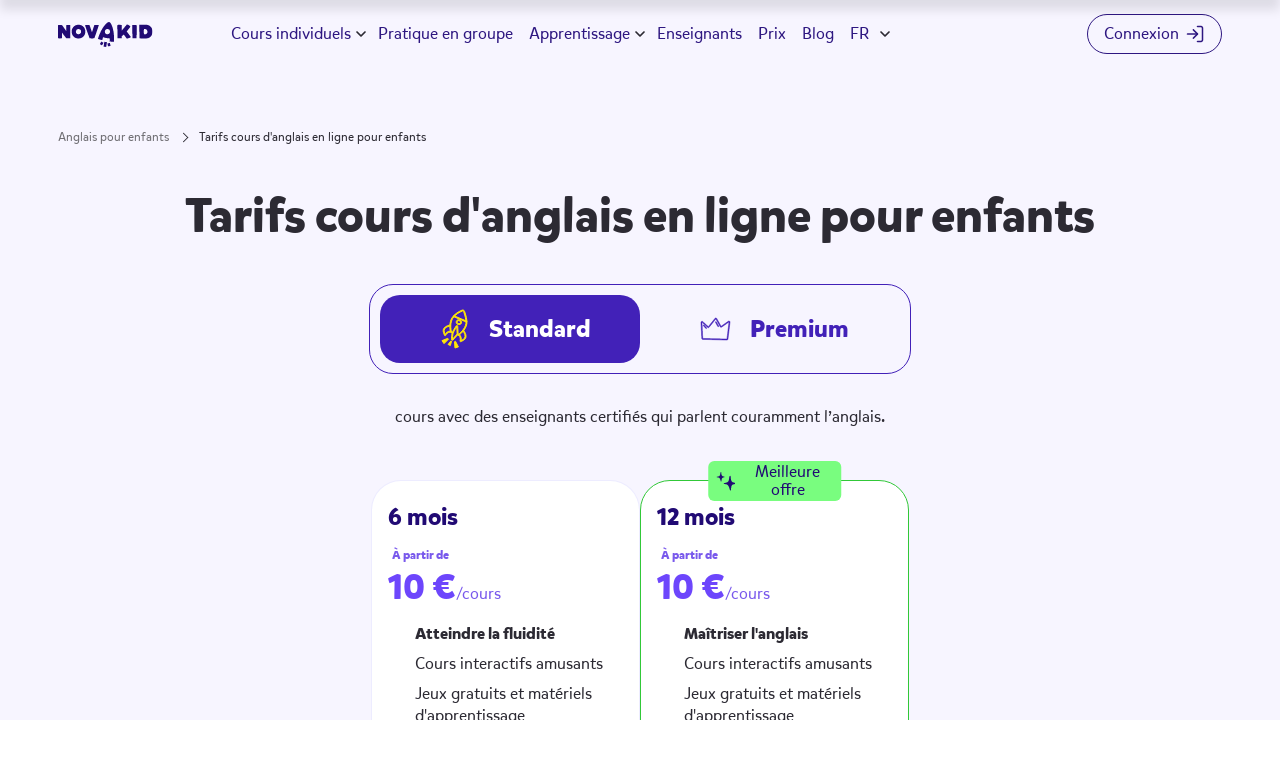

--- FILE ---
content_type: text/html; charset=utf-8
request_url: https://www.novakidschool.com/fr/prices/
body_size: 18564
content:
<!DOCTYPE html><html class="html-overflow" id="root" lang="fr"><head><script>document.documentElement.classList.add("fonts-loading"),document.fonts&&document.fonts.ready&&document.fonts.ready.then(function(){document.documentElement.classList.remove("fonts-loading")})</script><style>.no-scroll{overflow:hidden}@media (max-width:1279.98px){.visible-desktop{display:none!important}}.visible-mobile{display:none!important}@media (max-width:767.98px){.visible-mobile{display:block!important}.hidden-mobile{display:none!important}}.hidden-desktop{display:none!important}@media (max-width:1279.98px){.hidden-desktop{display:block!important}.hidden-tablet{display:none!important}}@media (max-width:767.98px){.hidden-tablet{display:block!important}}@media (max-width:959.98px){.hidden-medium-tablet-and-mobile{display:none!important}}.visible-medium-tablet-and-mobile{display:none!important}@media (max-width:959.98px){.visible-medium-tablet-and-mobile{display:block!important}}.nobr{display:inline-block;white-space:nowrap;word-break:keep-all}.nobr:not(:last-of-type){margin-right:.25em}.fade-out{opacity:0;transition:opacity .5s}.btn:before,.round-btn__bg{transition:opacity 1s cubic-bezier(.165,.84,.44,1)}.btn:after,.round-btn__hover-bg{transition:transform .5s cubic-bezier(.165,.84,.44,1),color .5s cubic-bezier(.165,.84,.44,1)}body:not(.no-touch) .btn:before{transition:opacity .4s cubic-bezier(.165,.84,.44,1)}body:not(.no-touch) .btn:after{transition:transform .2s cubic-bezier(.165,.84,.44,1),color .2s cubic-bezier(.165,.84,.44,1)}.btn,.round-btn{align-items:center;-webkit-appearance:none;-moz-appearance:none;appearance:none;background:0 0;border:0;display:inline-flex;justify-content:center;outline:0;overflow:hidden;position:relative;text-decoration:none;z-index:1}.btn:before{opacity:1}.btn:after{border-radius:50%;bottom:0;content:"";left:50%;padding-bottom:120%;position:absolute;transform:translateZ(0) translate(-50%,50%) scale(0);width:120%}body.no-touch .btn:hover:before,body:not(.no-touch) .btn:active:before{opacity:0}body.no-touch .btn:hover:after,body:not(.no-touch) .btn:active:after{transform:translateZ(0) translate(-50%,50%) scale(1)}.btn[disabled]{opacity:.8;pointer-events:none}.btn--wide{min-width:250px}@media (max-width:767.98px){.btn--small{font-size:14px;height:30px;padding:0 10px}}.btn--squared{border-radius:8px}.btn--blue{color:#fff}.btn--blue:before{background-color:#4221b8}.btn--blue:after{background-color:#ffe606}body.no-touch .btn--blue:hover,body:not(.no-touch) .btn--blue:active{color:#4221b8}.btn--white{color:#210a74}.btn--white:before{background-color:#fff}.btn--white:after{background-color:#ffe606}.btn--violet{color:#fff}.btn--violet:before{background-color:#6d46fc}.btn--violet:after{background-color:#4221b8}body.no-touch .btn--violet:hover,body:not(.no-touch) .btn--violet:active{color:#fff}.btn--blue.btn--outline{border:1px solid #4221b8;color:#4221b8}.btn--blue.btn--outline:before{background-color:transparent}.btn--blue.btn--outline:after{background-color:#4221b8}body.no-touch .btn--blue.btn--outline:hover,body:not(.no-touch) .btn--blue.btn--outline:active{color:#fff}.btn--yellow{color:#4221b8}.btn--yellow:before{background-color:#ffe606}.btn--yellow:after{background-color:#4221b8}.btn--dark-blue,body.no-touch .btn--yellow:hover,body:not(.no-touch) .btn--yellow:active{color:#fff}.btn--dark-blue:before{background-color:#210a74}.btn--dark-blue:after{background-color:#ffe606}body.no-touch .btn--dark-blue:hover,body:not(.no-touch) .btn--dark-blue:active{color:#210a74}.btn--green{color:#2c2a33}.btn--green:before{background-color:#79fd7f}.btn--green:after{background-color:#ffe606}body.no-touch .btn--green:hover,body:not(.no-touch) .btn--green:active{color:#4221b8}.round-btn{border-radius:50%;height:60px;width:60px}.round-btn--small{height:32px;width:32px}.round-btn__bg,.round-btn__hover-bg,.round-btn__icon{pointer-events:none}.round-btn__bg,.round-btn__hover-bg{display:block;height:100%;width:100%}body.no-touch .round-btn:hover .round-btn__bg,body:not(.no-touch) .round-btn:active .round-btn__bg{opacity:0}.round-btn--blue .round-btn__bg{color:#4221b8}.round-btn--dark-blue .round-btn__bg{color:#210a74}.round-btn--yellow .round-btn__bg{color:#ffe606}.round-btn--white .round-btn__bg{color:#fff}.round-btn__hover-bg{left:0;position:absolute;top:0;transform:translateZ(0) scale(0)}body.no-touch .round-btn:hover .round-btn__hover-bg,body:not(.no-touch) .round-btn:active .round-btn__hover-bg{transform:translateZ(0) scale(1)}.round-btn--blue .round-btn__hover-bg,.round-btn--dark-blue .round-btn__hover-bg{color:#ffe606}.round-btn--yellow .round-btn__hover-bg{color:#4221b8}.round-btn--white .round-btn__hover-bg{color:#210a74}.round-btn__icon{color:#fff;left:50%;position:absolute;top:50%;transform:translate(-50%,-50%)}.round-btn--blue .round-btn__icon{color:#fff}body.no-touch .round-btn:hover .round-btn__icon,body:not(.no-touch) .round-btn:active .round-btn__icon{color:#4221b8}.round-btn--dark-blue .round-btn__icon{color:#fff}body.no-touch .round-btn:hover .round-btn__icon,body:not(.no-touch) .round-btn:active .round-btn__icon{color:#210a74}.round-btn--yellow .round-btn__icon{color:#4221b8}body.no-touch .round-btn:hover .round-btn__icon,body:not(.no-touch) .round-btn:active .round-btn__icon{color:#ffe606}.round-btn--white .round-btn__icon{color:#4221b8}body.no-touch .round-btn:hover .round-btn__icon,body:not(.no-touch) .round-btn:active .round-btn__icon{color:#fff}.round-btn__icon--arrow-left,.round-btn__icon--arrow-right{height:14px;width:14px}.round-btn__icon--arrow-right{transform:scaleX(-1) translate(50%,-50%)}.round-btn__icon--play{height:12px;width:10px}.round-btn__icon--plus{height:24px;width:24px}.round-btn--small .round-btn__icon--plus{height:14px;width:14px}.video-btn{background-color:hsla(0,0%,100%,.4);border-radius:10px;height:46px;transform-origin:center;transition:transform .3s ease-in-out;width:82px}@media (max-width:767.98px){.video-btn{border-radius:4px;height:24px;margin-left:-15px;margin-top:-7px;width:38px}}body.no-touch .video-btn:hover,body:not(.no-touch) .video-btn:active{transform:scale(1.1)}.video-btn:before{background-image:url(https://cdn.novakidschool.com/landing/static/images/speaking_groups/icons/play.svg);background-size:cover;content:"";height:28px;left:50%;position:absolute;top:50%;transform:translate(-50%,-50%);width:28px}@media (max-width:767.98px){.video-btn:before{height:14px;width:14px}}.video-btn--centered{left:50%;position:absolute;top:50%;transform:translate(-50%,-50%);transform-origin:center}body.no-touch .video-btn--centered:hover,body:not(.no-touch) .video-btn--centered:active{transform:scale(1.1) translate(-45%,-45%)}.video-btn--small{border-radius:8px;height:31px;width:55px}.video-btn--small:before{height:20px;width:20px}.btn__chevron-icon{display:inline-block;height:24px;position:relative;width:24px;z-index:1}.btn__chevron-icon:after{border-right:1px solid;border-top:1px solid;content:"";height:10px;left:50%;position:absolute;top:50%;transform:translate(-50%,-50%) rotate(45deg);width:10px}.nvk-btn{border-radius:20px;font-size:18px}.btn__chevron-icon--right:not(:only-child){margin-left:12px}.vs-heading-60{font-size:60px;font-weight:700;line-height:77px}.vs-heading-48{font-size:48px;font-weight:700;line-height:61px}.vs-heading-40{font-size:40px;font-weight:700;line-height:51px}.vs-heading-36{font-size:36px;font-weight:700;line-height:46px}.vs-heading-32{font-size:32px;font-weight:700;line-height:42px}.vs-heading-24{font-size:24px;font-weight:700;line-height:32px}.vs-heading-20{font-size:20px;font-weight:700;line-height:26px}.vs-heading-18{font-size:18px;font-weight:700;line-height:24px}.vs-heading-16{font-size:16px;font-weight:700;line-height:21px}.vs-text-bold-24{font-weight:700}.vs-text-24,.vs-text-bold-24{font-size:24px;line-height:34px}.vs-text-24{font-weight:400}.vs-text-bold-20{font-weight:700}.vs-text-20,.vs-text-bold-20{font-size:20px;line-height:28px}.vs-text-20{font-weight:400}.vs-text-bold-18{font-weight:700}.vs-text-18,.vs-text-bold-18{font-size:18px;line-height:25px}.vs-text-18{font-weight:400}.vs-text-bold-16{font-weight:700}.vs-text-16,.vs-text-bold-16{font-size:16px;line-height:22px}.vs-text-16{font-weight:400}.vs-text-bold-14{font-weight:700}.vs-text-14,.vs-text-bold-14{font-size:14px;line-height:20px}.vs-text-14{font-weight:400}.vs-text-bold-12{font-weight:700}.vs-text-12,.vs-text-bold-12{font-size:12px;line-height:17px}.vs-text-12{font-weight:400}.vs-text-caption-upcase{text-transform:uppercase}.vs-text-caption,.vs-text-caption-upcase{font-size:10px;font-weight:400;line-height:15px}.direction-rtl{direction:rtl}html{height:100%;-moz-osx-font-smoothing:grayscale;-webkit-font-smoothing:antialiased}.html-overflow,.html-overflow body{overflow-x:hidden}.section--awards{overflow:hidden}body{display:flex;flex-direction:column;font-family:Mikado,sans-serif;font-size:16px;font-style:normal;font-weight:400;line-height:22px;margin:0;min-height:100%;padding:0}*{box-sizing:border-box}ul{list-style:none;margin:0;padding:0}a{text-decoration:none}button{-webkit-appearance:none;-moz-appearance:none;appearance:none;background:0 0;border:0;padding:0}h1,h2,h3,h4{font-weight:700;margin:0}h1{font-size:60px;line-height:80px}h2{font-size:48px;line-height:56px}h3{font-size:36px;line-height:44px}h4{font-size:24px;line-height:32px}p{font-size:16px;line-height:22px;margin:0 0 12px}p:last-child{margin-bottom:0}.wrapper{margin:0 auto;max-width:1276px;padding:0;width:100%}.hidden-mobile{display:block!important}.hidden{display:none!important}.visible-desktop{display:block!important}.header{align-items:center;border-radius:30px;display:flex;height:68px;left:50%;max-width:1320px;padding:0 24px;position:fixed;top:0;transform:translateX(-50%);width:100%;z-index:10}@media (max-width:1350px){.header{max-width:calc(100% - 68px)}}@media (max-width:767.98px){.header{height:60px;max-width:100%;padding:0 18px}.direction-rtl .header{padding:0 18px 0 10px}}.header .header_sign_up_top_menu{display:none}.header.header--scrolled{transform:translateY(-100%) translateX(-50%)}.mobile-header{opacity:0;position:fixed;visibility:hidden}.header__logo{display:block;height:25px;margin-top:5px;min-width:95px;width:95px}.header__logo.header__logo__crm{background:unset}.header__logo.header__logo__crm img{height:inherit;-o-object-fit:contain;object-fit:contain;width:inherit}.header__nav{align-items:center;display:flex;margin-left:24px}.header__nav-item{position:relative}.header__nav-item:not(:last-child){margin-right:16px}.header__nav-link{display:block}.header__aux-nav{align-items:center;display:flex;margin-left:auto;overflow:hidden}.header__aux-nav-item{align-items:center;display:inline-flex;height:60px;padding-left:10px;padding-right:10px;position:relative;white-space:nowrap}@media (max-width:767.98px){.header__aux-nav-item{border-left:0;height:50px;margin-right:5px;padding:0}}.header__aux-nav-item--hamburger{display:none}.header__aux-nav-item--login{border-bottom-right-radius:30px;border-top-right-radius:30px;padding-left:20px;padding-right:0}.direction-rtl .header__aux-nav-item--login{padding-left:0;padding-right:20px}@media (max-width:1350px){.header__aux-nav-item--login{padding-left:12px}.direction-rtl .header__aux-nav-item--login{padding-right:12px}}@media (max-width:767.98px){.header__aux-nav-item--login{margin-right:12px}.direction-rtl .header__aux-nav-item--login{margin-left:12px;margin-right:unset}}.header__aux-nav-item--signup{border:0;padding:0}.header__aux-nav-item--signup:before{display:none}.header__switcher-item{text-transform:uppercase}.header__switcher-item:not(:last-child){margin-right:10px}.header__aux-nav-link{align-items:center;display:inline-flex}.header__aux-nav-link .icon{margin-left:6px}.header__aux-nav-link .icon-log-in{height:20px;width:20px}.header__nav-item--dropdown{padding-right:19px;position:relative}.header__sub-nav,.lang-selector__popup{opacity:0;position:absolute}.header__hamburger{border-radius:50%;height:32px;position:relative;width:32px}.header__hamburger span{border-radius:2px;display:block;height:2px;left:50%;position:absolute;transform:rotate(0) translateX(-50%);width:14px}.header__hamburger span:first-child{top:11px}.header__hamburger span:nth-child(2),.header__hamburger span:nth-child(3){top:15px}.header__hamburger span:nth-child(4){top:19px}.gdpr-alert,.gdpr-settings{opacity:0}.btn{align-items:center;border:0;border-radius:26px;display:inline-flex;font-size:16px;font-weight:400;height:52px;justify-content:center;line-height:22px;outline:0;overflow:hidden;padding:0 24px;position:relative;text-decoration:none;z-index:1}.section__title{margin-bottom:24px;text-align:center}.btn__text{position:relative;text-align:center;z-index:1}.btn:before{content:"";height:100%;left:0;position:absolute;top:0;width:100%}.btn--small{border-radius:20px;height:40px;text-transform:none}.quiz-hero{overflow:hidden;padding:150px 0 76px}@media (max-width:767.98px){.quiz-hero{padding:88px 0 20px}}.quiz-hero__content{max-width:650px;min-height:514px}@media (max-width:959.98px){.quiz-hero__content{margin-bottom:60px;max-width:100%;min-height:auto;text-align:center}}@media (max-width:767.98px){.quiz-hero__content{margin-bottom:0}}.latam .quiz-hero__content{min-height:560px}@media (max-width:959.98px){.latam .quiz-hero__content{min-height:auto}}.quiz-hero__graphic{height:100%;left:50%;position:absolute;top:0}.direction-rtl .quiz-hero__graphic{left:unset;right:50%;transform:scaleX(-1)}@media (max-width:767.98px){.quiz-hero__graphic{display:flex;height:auto;justify-content:center;left:unset;margin-bottom:-72px;padding-top:24px;position:relative}.direction-rtl .quiz-hero__graphic{right:unset}}.quiz-hero__graphic--AE .quiz-hero__img,.quiz-hero__graphic--ARAB .quiz-hero__img,.quiz-hero__graphic--SA .quiz-hero__img{top:100px}@media (max-width:767.98px){.quiz-hero__graphic--AE .quiz-hero__img,.quiz-hero__graphic--ARAB .quiz-hero__img,.quiz-hero__graphic--SA .quiz-hero__img{left:16px;top:-40px}}.quiz-hero__img{height:auto;left:50px;position:absolute;top:202px}@media (max-width:767.98px){.quiz-hero__img{left:54px;margin:0 auto;position:relative;top:auto;width:410px}}.quiz-hero__top-title{font-size:20px;line-height:24px;margin:0 0 24px;text-transform:uppercase}@media (max-width:767.98px){.quiz-hero__top-title{font-size:16px;line-height:22px;margin-bottom:14px}}.quiz-hero__title{font-size:54px;line-height:66px;margin:0 0 14px}@media (max-width:767.98px){.quiz-hero__title{font-size:34px;line-height:42px;margin-bottom:14px}}.quiz-hero__sub-title{font-size:16px;font-weight:400;line-height:22px;margin:0 0 34px}@media (max-width:767.98px){.quiz-hero__sub-title{margin-bottom:24px}}.quiz-hero__panel{border-radius:20px;max-width:404px;min-height:288px;padding:33px 48px 26px}@media (max-width:767.98px){.quiz-hero__panel{margin:0 auto;padding:32px 18px 26px;width:100%}}.quiz-hero__panel-title{font-size:24px;font-weight:700;line-height:32px;margin:0 0 18px;text-align:center}.quiz-hero__ages-list{display:flex;flex-wrap:wrap;font-size:16px;line-height:20px;margin:-8px auto;max-width:340px}@media (max-width:767.98px){.quiz-hero__ages-list{width:275px}}button.quiz-hero__age-btn{align-items:center;border-radius:16px;display:flex;font-weight:800;height:60px;justify-content:center;margin:7px 6px;padding:0;width:64px}button.quiz-hero__age-btn .btn__text{font-size:24px;font-weight:700;line-height:34px}.quiz-hero__expand-age{flex-basis:100%}.quiz-hero__expand-age:not(:empty){margin-top:14px}button.quiz-hero__expand-age-btn{border:none;border-radius:0;height:auto;margin:0 auto;width:auto}button.quiz-hero__expand-age-btn .btn__text{font-size:16px;line-height:21px;text-decoration:underline}.quiz-hero__hidden-age{display:none}@media (min-width:1440px){.header__nav{margin-left:80px}}@media (max-width:1279.98px){.visible-desktop{display:none!important}.header__nav{align-items:flex-start;flex-direction:column;margin:0}.header__nav-item{width:100%}.header__nav-item:not(:last-child){border-bottom:1px solid;margin-right:0}.header__nav-link{font-size:18px;line-height:50px}.header__aux-nav-item--hamburger{display:inline-flex;padding-right:0}.header__aux-nav-item--hamburger:before{display:none}}@media (max-width:767.98px){h1{font-size:36px;line-height:44px}h2{font-size:30px;line-height:38px}h3{font-size:26px;line-height:32px}.hidden-mobile{display:none!important}.header__logo{height:21px;min-width:80px;width:80px}.header__logo.header__logo__crm{background:unset}.header__logo.header__logo__crm img{height:inherit;-o-object-fit:contain;object-fit:contain;width:inherit}.header__aux-nav-item--hamburger{margin-right:0}.header__aux-nav-item--switcher,.header__aux-nav-item:before{display:none}.header__aux-nav-link{align-items:center;border:1px solid;border-radius:50%;display:inline-flex;height:32px;justify-content:center;width:32px}.header__aux-nav-link span{display:none}.header__aux-nav-link .icon{margin-left:0}.header__aux-nav-link .icon-log-in{height:16px;width:16px}.wrapper{max-width:100%;padding:0 16px}}.animate-word-by-word{opacity:0}.section--how-it-works{padding:98px 0 62px;position:relative}@media (max-width:767.98px){.section--how-it-works{padding:124px 0 96px}}.how-it-works__curve{opacity:0;position:absolute}.trustpilot-widget{opacity:0}.topbar-banner{align-items:center;display:flex;height:54px;justify-content:center;left:0;position:fixed;top:0;width:100%}.topbar-banner .wrapper{height:100%}.quiz-hero--exp-600{padding:115px 0 96px}@media (max-width:959.98px){.quiz-hero--exp-600{padding-top:94px}}@media (max-width:767.98px){.quiz-hero--exp-600{padding:78px 0 70px}}.quiz-hero--exp-600 .quiz-hero__content{max-width:490px;min-height:532px}@media (max-width:959.98px){.quiz-hero--exp-600 .quiz-hero__content{margin:0 auto;max-width:465px}}.quiz-hero--exp-600 .quiz-hero__top-title{font-size:24px;font-weight:400;line-height:34px;margin:0 0 12px}@media (max-width:959.98px){.quiz-hero--exp-600 .quiz-hero__top-title{font-size:18px;font-weight:400;line-height:25px;margin-bottom:8px}}.quiz-hero--exp-600 .quiz-hero__title{font-size:48px;font-weight:700;line-height:61px;margin:0 0 12px}@media (max-width:959.98px){.quiz-hero--exp-600 .quiz-hero__title{font-size:36px;font-weight:700;line-height:46px;margin-bottom:8px}}@media (max-width:767.98px){.quiz-hero--exp-600 .quiz-hero__title{font-size:32px;font-weight:700;line-height:42px}}.quiz-hero--exp-600 .quiz-hero__sub-title{font-size:24px;font-weight:400;line-height:34px;margin:0 0 32px}@media (max-width:959.98px){.quiz-hero--exp-600 .quiz-hero__sub-title{font-size:18px;font-weight:400;line-height:25px;margin-bottom:0}}@media (max-width:767.98px){.quiz-hero--exp-600 .quiz-hero__sub-title{display:none}}.quiz-hero--exp-600 .quiz-hero__panel{max-width:400px;padding:20px 16px;position:relative}.quiz-hero--exp-600 .quiz-hero__panel-title{font-size:20px;font-weight:700;line-height:26px;margin-bottom:32px}@media (max-width:767.98px){.quiz-hero--exp-600 .quiz-hero__panel-title{margin-bottom:18px}}.quiz-hero--exp-600 .quiz-hero__decoration-img,.quiz-hero--exp-600 .quiz-hero__label,.quiz-hero--exp-600 .quiz-hero__main-img,.quiz-hero--exp-600 .quiz-hero__video{opacity:0;position:absolute}@media (max-width:767.98px){.quiz-hero--exp-600 .quiz-hero__label{display:none}}@media (max-width:959.98px){.quiz-hero--exp-600 .quiz-hero__main-img--laptop{height:auto;left:0;position:relative;top:0;width:430px}}@media (max-width:767.98px){.quiz-hero--exp-600 .quiz-hero__main-img--laptop{width:370px}}@media (max-width:959.98px){.quiz-hero--exp-600 .quiz-hero__graphic{margin-bottom:-48px}}@media (max-width:767.98px){.quiz-hero--exp-600 .quiz-hero__graphic{margin-bottom:-60px;margin-top:-46px}}.lang-selector__mobile_switcher{display:none}.breadcrumbs__list{position:absolute}@media (max-width:767.98px){.fonts-loading .quiz-hero__sub-title,.fonts-loading .quiz-hero__title,.fonts-loading .quiz-hero__top-title{font-size-adjust:.49}}.quiz-hero633{padding:130px 0 32px}@media (max-width:959.98px){.quiz-hero633{padding-top:108px}}@media (max-width:767.98px){.quiz-hero633{padding:78px 0 70px}}.quiz-hero633 .quiz-hero__decoration-img{opacity:0;position:absolute}@media (max-width:767.98px){.quiz-hero633 .quiz-hero__ages-list{width:304px}}</style><style>.no-scroll{overflow:hidden}.visible-desktop{display:block!important}@media (max-width:1279.98px){.visible-desktop{display:none!important}}.visible-mobile{display:none!important}@media (max-width:767.98px){.visible-mobile{display:block!important}}.hidden{display:none!important}.hidden-mobile{display:block!important}@media (max-width:767.98px){.hidden-mobile{display:none!important}}.hidden-desktop{display:none!important}@media (max-width:1279.98px){.hidden-desktop{display:block!important}.hidden-tablet{display:none!important}}@media (max-width:767.98px){.hidden-tablet{display:block!important}}@media (max-width:959.98px){.hidden-medium-tablet-and-mobile{display:none!important}}.visible-medium-tablet-and-mobile{display:none!important}@media (max-width:959.98px){.visible-medium-tablet-and-mobile{display:block!important}}.nobr{display:inline-block;white-space:nowrap;word-break:keep-all}.nobr:not(:last-of-type){margin-right:.25em}.fade-out{opacity:0;transition:opacity .5s}.btn:before,.round-btn__bg{transition:opacity 1s cubic-bezier(.165,.84,.44,1)}.btn:after,.round-btn__hover-bg{transition:transform .5s cubic-bezier(.165,.84,.44,1),color .5s cubic-bezier(.165,.84,.44,1)}body:not(.no-touch) .btn:before{transition:opacity .4s cubic-bezier(.165,.84,.44,1)}body:not(.no-touch) .btn:after{transition:transform .2s cubic-bezier(.165,.84,.44,1),color .2s cubic-bezier(.165,.84,.44,1)}.btn,.round-btn{align-items:center;-webkit-appearance:none;-moz-appearance:none;appearance:none;background:0 0;border:0;display:inline-flex;justify-content:center;outline:0;overflow:hidden;position:relative;text-decoration:none;z-index:1}.btn{border-radius:26px;font-size:16px;font-weight:400;height:52px;line-height:22px;padding:0 24px}.btn:before{height:100%;left:0;opacity:1;top:0;width:100%}.btn:after,.btn:before{content:"";position:absolute}.btn:after{border-radius:50%;bottom:0;left:50%;padding-bottom:120%;transform:translateZ(0) translate(-50%,50%) scale(0);width:120%}body.no-touch .btn:hover:before,body:not(.no-touch) .btn:active:before{opacity:0}body.no-touch .btn:hover:after,body:not(.no-touch) .btn:active:after{transform:translateZ(0) translate(-50%,50%) scale(1)}.btn[disabled]{opacity:.8;pointer-events:none}.btn--wide{min-width:250px}.btn--small{border-radius:20px;height:40px;text-transform:none}@media (max-width:767.98px){.btn--small{font-size:14px;height:30px;padding:0 10px}}.btn--squared{border-radius:8px}.btn--blue{color:#fff}.btn--blue:before{background-color:#4221b8}.btn--blue:after{background-color:#ffe606}body.no-touch .btn--blue:hover,body:not(.no-touch) .btn--blue:active{color:#4221b8}.btn--white{color:#210a74}.btn--white:before{background-color:#fff}.btn--white:after{background-color:#ffe606}.btn--violet{color:#fff}.btn--violet:before{background-color:#6d46fc}.btn--violet:after{background-color:#4221b8}body.no-touch .btn--violet:hover,body:not(.no-touch) .btn--violet:active{color:#fff}.btn--blue.btn--outline{border:1px solid #4221b8;color:#4221b8}.btn--blue.btn--outline:before{background-color:transparent}.btn--blue.btn--outline:after{background-color:#4221b8}body.no-touch .btn--blue.btn--outline:hover,body:not(.no-touch) .btn--blue.btn--outline:active{color:#fff}.btn--yellow{color:#4221b8}.btn--yellow:before{background-color:#ffe606}.btn--yellow:after{background-color:#4221b8}.btn--dark-blue,body.no-touch .btn--yellow:hover,body:not(.no-touch) .btn--yellow:active{color:#fff}.btn--dark-blue:before{background-color:#210a74}.btn--dark-blue:after{background-color:#ffe606}body.no-touch .btn--dark-blue:hover,body:not(.no-touch) .btn--dark-blue:active{color:#210a74}.btn--green{color:#2c2a33}.btn--green:before{background-color:#79fd7f}.btn--green:after{background-color:#ffe606}body.no-touch .btn--green:hover,body:not(.no-touch) .btn--green:active{color:#4221b8}.btn__text{position:relative;text-align:center;z-index:1}.round-btn{border-radius:50%;height:60px;width:60px}.round-btn--small{height:32px;width:32px}.round-btn__bg,.round-btn__hover-bg,.round-btn__icon{pointer-events:none}.round-btn__bg,.round-btn__hover-bg{display:block;height:100%;width:100%}body.no-touch .round-btn:hover .round-btn__bg,body:not(.no-touch) .round-btn:active .round-btn__bg{opacity:0}.round-btn--blue .round-btn__bg{color:#4221b8}.round-btn--dark-blue .round-btn__bg{color:#210a74}.round-btn--yellow .round-btn__bg{color:#ffe606}.round-btn--white .round-btn__bg{color:#fff}.round-btn__hover-bg{left:0;position:absolute;top:0;transform:translateZ(0) scale(0)}body.no-touch .round-btn:hover .round-btn__hover-bg,body:not(.no-touch) .round-btn:active .round-btn__hover-bg{transform:translateZ(0) scale(1)}.round-btn--blue .round-btn__hover-bg,.round-btn--dark-blue .round-btn__hover-bg{color:#ffe606}.round-btn--yellow .round-btn__hover-bg{color:#4221b8}.round-btn--white .round-btn__hover-bg{color:#210a74}.round-btn__icon{color:#fff;left:50%;position:absolute;top:50%;transform:translate(-50%,-50%)}.round-btn--blue .round-btn__icon{color:#fff}body.no-touch .round-btn:hover .round-btn__icon,body:not(.no-touch) .round-btn:active .round-btn__icon{color:#4221b8}.round-btn--dark-blue .round-btn__icon{color:#fff}body.no-touch .round-btn:hover .round-btn__icon,body:not(.no-touch) .round-btn:active .round-btn__icon{color:#210a74}.round-btn--yellow .round-btn__icon{color:#4221b8}body.no-touch .round-btn:hover .round-btn__icon,body:not(.no-touch) .round-btn:active .round-btn__icon{color:#ffe606}.round-btn--white .round-btn__icon{color:#4221b8}body.no-touch .round-btn:hover .round-btn__icon,body:not(.no-touch) .round-btn:active .round-btn__icon{color:#fff}.round-btn__icon--arrow-left,.round-btn__icon--arrow-right{height:14px;width:14px}.round-btn__icon--arrow-right{transform:scaleX(-1) translate(50%,-50%)}.round-btn__icon--play{height:12px;width:10px}.round-btn__icon--plus{height:24px;width:24px}.round-btn--small .round-btn__icon--plus{height:14px;width:14px}.video-btn{background-color:hsla(0,0%,100%,.4);border-radius:10px;height:46px;transform-origin:center;transition:transform .3s ease-in-out;width:82px}@media (max-width:767.98px){.video-btn{border-radius:4px;height:24px;margin-left:-15px;margin-top:-7px;width:38px}}body.no-touch .video-btn:hover,body:not(.no-touch) .video-btn:active{transform:scale(1.1)}.video-btn:before{background-image:url(https://cdn.novakidschool.com/landing/static/images/speaking_groups/icons/play.svg);background-size:cover;content:"";height:28px;left:50%;position:absolute;top:50%;transform:translate(-50%,-50%);width:28px}@media (max-width:767.98px){.video-btn:before{height:14px;width:14px}}.video-btn--centered{left:50%;position:absolute;top:50%;transform:translate(-50%,-50%);transform-origin:center}body.no-touch .video-btn--centered:hover,body:not(.no-touch) .video-btn--centered:active{transform:scale(1.1) translate(-45%,-45%)}.video-btn--small{border-radius:8px;height:31px;width:55px}.video-btn--small:before{height:20px;width:20px}.btn__chevron-icon{display:inline-block;height:24px;position:relative;width:24px;z-index:1}.btn__chevron-icon:after{border-right:1px solid;border-top:1px solid;content:"";height:10px;left:50%;position:absolute;top:50%;transform:translate(-50%,-50%) rotate(45deg);width:10px}.nvk-btn{border-radius:20px;font-size:18px}.btn__chevron-icon--right:not(:only-child){margin-left:12px}.section--pricing{padding:184px 0 74px}@media (max-width:767.98px){.section--pricing{padding-top:148px}}.pricing{display:flex;flex-direction:column}.pricing__title{font-size:48px;line-height:64px}@media (max-width:767.98px){.pricing__title{font-size:36px;line-height:44px}}.pricing__tab-switchers{border:1px solid #4221b8;border-radius:24px;display:flex;margin:0 auto 32px;padding:10px;position:relative;z-index:1}@media (max-width:767.98px){.pricing__tab-switchers{padding:6px}}.pricing__tab-switcher-bg{opacity:0;position:absolute}.pricing__tab-switcher{align-items:center;display:flex;flex:1;font-size:24px;height:68px;justify-content:center;line-height:32px;padding:0 24px;position:relative;width:260px}@media (max-width:767.98px){.pricing__tab-switcher{font-size:16px;height:52px;line-height:22px;padding:0 16px;width:156px}.pricing__tab-switcher svg{flex-shrink:0;height:32px;width:32px}}.pricing__tab-switcher-label{font-weight:800;margin-left:10px}@media (max-width:767.98px){.pricing__tab-switcher-label{margin-left:6px}}.pricing__tabs{position:relative}.pricing__tab{left:0;opacity:0;position:absolute;top:0;width:100%}.pricing__tab.tab--active{display:block;opacity:1;position:relative}.pricing__tab-info{margin:0 0 52px;text-align:center}@media (max-width:767.98px){.pricing__tab-info{margin-bottom:32px}}.pricing__blocks{display:flex;flex-wrap:wrap;gap:20px;justify-content:center}@media (max-width:1279.98px){.pricing__blocks{gap:30px;margin:0 auto;max-width:800px}}.pricing__block{border:1px solid rgba(194,193,255,.3);border-radius:30px;display:flex;flex-direction:column;min-width:269px;padding:20px 16px;position:relative;width:269px}@media (max-width:767.98px){.pricing__block{min-width:343px;width:343px}}.pricing__block-header{align-items:center;display:flex;justify-content:space-between;margin-bottom:18px}.pricing__block-counter{font-size:24px;font-weight:800;line-height:32px}@media (max-width:767.98px){.pricing__block-counter{text-align:center}}.pricing__price-block{align-items:baseline;align-self:flex-start;display:flex;font-size:16px;justify-content:center;margin-bottom:12px}.latam .pricing__price-block{font-size:14px}.pricing__price{font-size:36px;font-weight:800;line-height:48px}.latam .pricing__price{font-size:29px}@media (max-width:767.98px){.pricing__block-list{align-self:flex-start}}.pricing__block-list:not(:last-child){margin-bottom:22px}.pricing__block-list-item{padding-left:27px}.pricing__block-list-item:first-child{font-weight:800}.pricing__block-list-item:not(:last-child){margin-bottom:8px}.pricing__btn{margin-top:auto;width:100%}.pricing__block-footer{align-items:center;display:flex;font-size:16px;justify-content:center;line-height:24px;margin:20px -16px -20px;min-height:72px;padding:8px 44px;text-align:center}@media (max-width:767.98px){.pricing__block-footer{justify-content:flex-start;min-height:auto;padding:16px 24px 16px 72px;text-align:left}}.pricing__best-label{opacity:0;position:absolute}.pricing__block-discount{font-size:16px;font-weight:700;line-height:20px}.breadcrumbs__list{position:absolute}.pricing-cta-section{padding:100px 0;position:relative}</style><link rel="stylesheet" media="print" href="/styles/main_landing_v2/app.css?v=1.405.0" onload='this.media="all",this.onload=null'><meta charset="UTF-8"><title>Tarifs des cours d'anglais en ligne pour enfants</title><meta name="viewport" content="width=device-width,height=device-height,initial-scale=1,shrink-to-fit=no,initial-scale=1,minimum-scale=1"><meta http-equiv="X-UA-Compatible" content="IE=Edge"><meta name="SKYPE_TOOLBAR" content="SKYPE_TOOLBAR_PARSER_COMPATIBLE"><meta name="mobile-web-app-capable" content="yes"><meta name="format-detection" content="telephone=no"><meta name="description" content="Les tarifs des cours d'anglais chez Novakid dépendent du nombre de cours par semaine. Réservez un cours d'essai gratuit pour choisir !"><link rel="preconnect" href="https://connect.facebook.net"><link rel="preconnect" href="https://www.googletagmanager.com"><link rel="preconnect" href="https://cdn.novakidschool.com"><link rel="icon" type="image/png" href="https://cdn.novakidschool.com/landing/static/images/favicon.ico?v=2"><link rel="apple-touch-icon" href="https://cdn.novakidschool.com/landing/static/images/icon-180.png?v=2"><meta name="msapplication-TileColor" content="#428BCA"><meta name="msapplication-TileImage" content="https://cdn.novakidschool.com/landing/static/images/icon-144.png?v=2"><meta name="msapplication-wide310x150logo" content="https://cdn.novakidschool.com/landing/static/images/icon-310-150.png?v=2"><meta name="msapplication-square310x310logo" content="https://cdn.novakidschool.com/landing/static/images/icon-310.png?v=2"><meta name="msapplication-config" content="/browserconfig.xml"><link rel="canonical" href="https://www.novakidschool.com/fr/prices/"><link rel="alternate" hreflang="en" href="https://www.novakidschool.com/prices/"><link rel="alternate" hreflang="cs" href="https://www.novakidschool.com/cs/prices/"><link rel="alternate" hreflang="it" href="https://www.novakidschool.com/it/prices/"><link rel="alternate" hreflang="pt-pt" href="https://www.novakidschool.com/pt/prices/"><link rel="alternate" hreflang="pt-BR" href="https://www.novakidschool.com/pt-br/prices/"><link rel="alternate" hreflang="ro-ro" href="https://www.novakid.ro/prices/"><link rel="alternate" hreflang="ja" href="https://www.novakidschool.com/ja/prices/"><link rel="alternate" hreflang="ko" href="https://www.novakidschool.com/ko/prices/"><link rel="alternate" hreflang="es" href="https://www.novakidschool.com/es/prices/"><link rel="alternate" hreflang="es-MX" href="https://www.novakidschool.com/mx/prices/"><link rel="alternate" hreflang="es-CL" href="https://www.novakidschool.com/es-cl/prices/"><link rel="alternate" hreflang="es-AR" href="https://www.novakidschool.com/es-ar/prices/"><link rel="alternate" hreflang="es-CO" href="https://www.novakidschool.com/es-co/prices/"><link rel="alternate" hreflang="es-PE" href="https://www.novakidschool.com/es-pe/prices/"><link rel="alternate" hreflang="sk-sk" href="https://www.novakidschool.com/sk/prices/"><link rel="alternate" hreflang="tr-tr" href="https://www.novakid.com.tr/prices/"><link rel="alternate" hreflang="pl" href="https://www.novakidschool.com/pl/prices/"><link rel="alternate" hreflang="he-il" href="https://www.novakid.co.il/prices/"><link rel="alternate" hreflang="el-gr" href="https://www.novakidschool.com/el/prices/"><link rel="alternate" hreflang="ms" href="https://www.novakidschool.com/ms/prices/"><link rel="alternate" hreflang="id" href="https://www.novakidschool.com/id/prices/"><link rel="alternate" hreflang="hu" href="https://www.novakidschool.com/hu/prices/"><link rel="alternate" hreflang="fr" href="https://www.novakidschool.com/fr/prices/"><link rel="alternate" hreflang="de" href="https://www.novakidschool.com/de/prices/"><link rel="alternate" hreflang="de-ch" href="https://www.novakidschool.com/de-ch/prices/"><link rel="alternate" hreflang="ar" href="https://www.novakidschool.com/ar-ar/prices/"><link rel="alternate" hreflang="ar-sa" href="https://www.novakidschool.com/ar-sa/prices/"><link rel="alternate" hreflang="ar-AE" href="https://www.novakidschool.com/ar-ae/prices/"><link rel="alternate" hreflang="nl-nl" href="https://www.novakidschool.com/nl/prices/"><link rel="alternate" hreflang="sv-SE" href="https://www.novakidschool.com/sv/prices/"><link rel="alternate" hreflang="da-DK" href="https://www.novakidschool.com/da-dk/prices/"><link rel="alternate" hreflang="fi-fi" href="https://www.novakidschool.com/fi/prices/"><link rel="alternate" hreflang="no-NO" href="https://www.novakidschool.com/no/prices/"><link rel="alternate" hreflang="hr-hr" href="https://www.novakidschool.com/hr/prices/"><link rel="alternate" hreflang="lt-lt" href="https://www.novakidschool.com/lt/prices/"><link rel="alternate" hreflang="sl-SI" href="https://www.novakidschool.com/si/prices/"><link rel="alternate" hreflang="lv-lv" href="https://www.novakidschool.com/lv/prices/"><link rel="alternate" hreflang="et-EE" href="https://www.novakidschool.com/et/prices/"><link rel="alternate" hreflang="zh-cn" href="https://www.novakidschool.com/zh-cn/prices/"><link rel="alternate" hreflang="zh-tw" href="https://www.novakidschool.com/zh-tw/prices/"><link rel="alternate" hreflang="zh-hk" href="https://www.novakidschool.com/zh-hk/prices/"><link rel="alternate" hreflang="uk-ua" href="https://www.novakid.co.ua/prices/"><link rel="alternate" hreflang="hy-AM" href="https://www.novakidschool.com/hy/prices/"><link rel="alternate" hreflang="kk-kz" href="https://www.novakidschool.com/kk/prices/"><link rel="alternate" hreflang="ru-ru" href="https://www.novakid.ru/prices/"><link rel="alternate" hreflang="ru-ru" href="https://www.novakidschool.com/ru-global/prices/"><link rel="alternate" hreflang="x-default" href="https://www.novakidschool.com/prices/"><link rel="modulepreload" href="/js/main_landing_v2/app.js?v=1.405.0"><meta name="facebook-domain-verification" content="jn7yligxpae4fjmebfelerbbqmefyv"><meta property="og:type" content="website"><meta property="og:title" content="Cours d'anglais en ligne pour enfants 4 à 12 ans - Prof Anglophone"><meta property="og:description" content="Novakid  —  une école d'anglais en ligne pour les enfants. Cours captivants et amusants avec des locuteurs natifs pour les enfants de 4 à 12 ans"><meta property="og:image" content="https://cdn.novakidschool.com/landing/static/images/open-graph/FR.png?v=2"><meta property="og:image:width" content="600"><meta property="og:image:height" content="600"></head><body class="white-bg pricing-v2"><header class="header header--theme_dark_font"><a class="header__logo" href="https://www.novakidschool.com/fr/" aria-label="logo" data-event-label="header_logo"></a><div class="visible-desktop"><ul class="header__nav"><li class="header__nav-item header__nav-item--dropdown"><a class="header__nav-link" href="https://www.novakidschool.com/fr/programs/" data-event-label="programs">Cours individuels</a><nav class="header__sub-nav" aria-label="Header sub navigation"><a class="header__sub-nav-link" href="https://www.novakidschool.com/fr/programs/education_4_5/" data-event-label="programs_pre_k">Cours individuels pour les 4-5 ans</a><a class="header__sub-nav-link" href="https://www.novakidschool.com/fr/programs/education_6/" data-event-label="programs_juniors">Cours individuels pour les 6-7 ans</a><a class="header__sub-nav-link" href="https://www.novakidschool.com/fr/programs/education_8_9/" data-event-label="programs_starters">Cours individuels pour les 8-9 ans</a><a class="header__sub-nav-link" href="https://www.novakidschool.com/fr/programs/education_10/" data-event-label="programs_movers">Cours individuels pour les 10-11 ans</a><a class="header__sub-nav-link" href="https://www.novakidschool.com/fr/programs/education_11_12/" data-event-label="programs_flyers">Cours individuels pour les 11-12 ans</a><a class="header__sub-nav-link" href="https://www.novakidschool.com/fr/programs/time2talk/" data-event-label="programs_time2talk">Time2Talk</a><a class="header__sub-nav-link" href="https://www.novakidschool.com/fr/programs/virtual_explorer/" data-event-label="programs_virtual_explore">Virtual Explorer</a></nav></li><li class="header__nav-item"><a class="header__nav-link" href="/fr/speaking-practice/" data-event-label="speaking-groups">Pratique en groupe</a></li><li class="header__nav-item header__nav-item--dropdown"><a class="header__nav-link" href="https://www.novakidschool.com/fr/education/" data-event-label="education">Apprentissage</a><nav class="header__sub-nav" aria-label="Header sub navigation"><a class="header__sub-nav-link" href="https://www.novakidschool.com/fr/programs/" data-event-label="education_programs">Programmes</a><a class="header__sub-nav-link" href="https://www.novakidschool.com/fr/education/from_zero/" data-event-label="education_from_zero">À partir de zéro</a><a class="header__sub-nav-link" href="https://www.novakidschool.com/fr/education/schoolchildren/" data-event-label="education_schoolchildren">Écoliers</a><a class="header__sub-nav-link" href="https://www.novakidschool.com/fr/education/beginners/" data-event-label="education_beginners">Débutants</a><a class="header__sub-nav-link" href="https://www.novakidschool.com/fr/education/preschool/" data-event-label="education_preschool">Pour enfants d'âge préscolaire</a></nav></li><li class="header__nav-item"><a class="header__nav-link" href="https://www.novakidschool.com/fr/english-teachers/" data-event-label="teachers_catalog">Enseignants</a></li><li class="header__nav-item"><a class="header__nav-link" href="https://www.novakidschool.com/fr/prices/" data-event-label="prices">Prix</a></li><li class="header__nav-item"><a class="header__nav-link" href="https://www.novakidschool.com/fr/blog/" data-event-label="blog">Blog</a></li><li class="header__nav-item lang-selector"><span class="header__switcher-item header__nav-link" data-event-label="lang_selector_switcher"><span class="lang-selector__desktop_switcher">fr</span><span class="lang-selector__mobile_switcher">Francais (FRANCE)</span></span><div class="lang-selector__popup"><div class="lang-selector__header vs-text-18">Choisissez une langue et une région</div><div class="vs-input-field"><input class="vs-input vs-default-input" name="" type="text" placeholder="Recherche"><svg class="vs-input-remove-icon" width="16" height="16" viewBox="0 0 16 16" fill="none"><circle cx="7.875" cy="8" r="7.125" stroke="#706F74" stroke-width="0.791667" stroke-linecap="round" stroke-linejoin="round"></circle><path d="M5.5 5.625L10.25 10.375" stroke="#706F74" stroke-width="0.791667" stroke-linecap="round" stroke-linejoin="round"></path><path d="M10.25 5.625L5.5 10.375" stroke="#706F74" stroke-width="0.791667" stroke-linecap="round" stroke-linejoin="round"></path></svg></div><div class="lang-selector__languages"><a class="lang-selector__language lang-selector__current_language" href="#" data-lang="francais" data-region="france" data-lang-en="french" data-region-code="fr" data-event-label="lang_selector_language_fr"><div class="lang-selector__language_name vs-text-14">Francais</div><div class="lang-selector__region vs-text-14">France</div></a><a class="lang-selector__language" href="https://www.novakidschool.com/prices/" data-lang="english" data-region="global" data-lang-en="english" data-region-code="glb" data-event-label="lang_selector_language_en"><div class="lang-selector__language_name vs-text-14">English</div><div class="lang-selector__region vs-text-14">Global</div></a><a class="lang-selector__language" href="https://www.novakidschool.com/ar-ae/prices/" data-lang="العربية" data-region="الإمارات العربية المتحدة" data-lang-en="arabic" data-region-code="ae" data-event-label="lang_selector_language_ar-ae"><div class="lang-selector__language_name vs-text-14">العربية</div><div class="lang-selector__region vs-text-14">الإمارات العربية المتحدة</div></a><a class="lang-selector__language" href="https://www.novakidschool.com/ar-ar/prices/" data-lang="العربية" data-region="global" data-lang-en="arabic" data-region-code="glb" data-event-label="lang_selector_language_ar-ar"><div class="lang-selector__language_name vs-text-14">العربية</div><div class="lang-selector__region vs-text-14">Global</div></a><a class="lang-selector__language" href="https://www.novakidschool.com/ar-sa/prices/" data-lang="العربية" data-region="المملكة العربية السعودية" data-lang-en="arabic" data-region-code="sa" data-event-label="lang_selector_language_ar-sa"><div class="lang-selector__language_name vs-text-14">العربية</div><div class="lang-selector__region vs-text-14">المملكة العربية السعودية</div></a><a class="lang-selector__language" href="https://www.novakidschool.com/hy/prices/" data-lang="հայերեն" data-region="հայաստան" data-lang-en="armenian" data-region-code="am" data-event-label="lang_selector_language_hy"><div class="lang-selector__language_name vs-text-14">Հայերեն</div><div class="lang-selector__region vs-text-14">Հայաստան</div></a><a class="lang-selector__language" href="https://www.novakidschool.com/zh-cn/prices/" data-lang="中文 (简体)" data-region="global" data-lang-en="chinese (simplified)" data-region-code="glb" data-event-label="lang_selector_language_zh-cn"><div class="lang-selector__language_name vs-text-14">中文 (简体)</div><div class="lang-selector__region vs-text-14">Global</div></a><a class="lang-selector__language" href="https://www.novakidschool.com/zh-hk/prices/" data-lang="中文(繁体)" data-region="香港" data-lang-en="chinese (traditional)" data-region-code="hk" data-event-label="lang_selector_language_zh-hk"><div class="lang-selector__language_name vs-text-14">中文(繁体)</div><div class="lang-selector__region vs-text-14">香港</div></a><a class="lang-selector__language" href="https://www.novakidschool.com/zh-tw/prices/" data-lang="中文(繁体)" data-region="global" data-lang-en="chinese (traditional)" data-region-code="glb" data-event-label="lang_selector_language_zh-tw"><div class="lang-selector__language_name vs-text-14">中文(繁体)</div><div class="lang-selector__region vs-text-14">Global</div></a><a class="lang-selector__language" href="https://www.novakidschool.com/hr/prices/" data-lang="hrvatski" data-region="hrvatska" data-lang-en="croatian" data-region-code="hr" data-event-label="lang_selector_language_hr"><div class="lang-selector__language_name vs-text-14">Hrvatski</div><div class="lang-selector__region vs-text-14">Hrvatska</div></a><a class="lang-selector__language" href="https://www.novakidschool.com/cs/prices/" data-lang="česky" data-region="česko" data-lang-en="czech" data-region-code="cz" data-event-label="lang_selector_language_cs"><div class="lang-selector__language_name vs-text-14">Česky</div><div class="lang-selector__region vs-text-14">Česko</div></a><a class="lang-selector__language" href="https://www.novakidschool.com/da-dk/prices/" data-lang="dansk" data-region="danmark" data-lang-en="danish" data-region-code="dk" data-event-label="lang_selector_language_da-dk"><div class="lang-selector__language_name vs-text-14">Dansk</div><div class="lang-selector__region vs-text-14">Danmark</div></a><a class="lang-selector__language" href="https://www.novakidschool.com/nl/prices/" data-lang="nederlands" data-region="nederland" data-lang-en="dutch" data-region-code="nl" data-event-label="lang_selector_language_nl"><div class="lang-selector__language_name vs-text-14">Nederlands</div><div class="lang-selector__region vs-text-14">Nederland</div></a><a class="lang-selector__language" href="https://www.novakidschool.com/et/prices/" data-lang="eesti keel" data-region="eesti" data-lang-en="estonian" data-region-code="ee" data-event-label="lang_selector_language_et"><div class="lang-selector__language_name vs-text-14">Eesti Keel</div><div class="lang-selector__region vs-text-14">Eesti</div></a><a class="lang-selector__language" href="https://www.novakidschool.com/fi/prices/" data-lang="suomi" data-region="suomi" data-lang-en="finnish" data-region-code="fi" data-event-label="lang_selector_language_fi"><div class="lang-selector__language_name vs-text-14">Suomi</div><div class="lang-selector__region vs-text-14">Suomi</div></a><a class="lang-selector__language" href="https://www.novakidschool.com/de/prices/" data-lang="deutsch" data-region="deutschland" data-lang-en="german" data-region-code="de" data-event-label="lang_selector_language_de"><div class="lang-selector__language_name vs-text-14">Deutsch</div><div class="lang-selector__region vs-text-14">Deutschland</div></a><a class="lang-selector__language" href="https://www.novakidschool.com/de-ch/prices/" data-lang="deutsch" data-region="schweiz" data-lang-en="german" data-region-code="ch" data-event-label="lang_selector_language_de-ch"><div class="lang-selector__language_name vs-text-14">Deutsch</div><div class="lang-selector__region vs-text-14">Schweiz</div></a><a class="lang-selector__language" href="https://www.novakidschool.com/el/prices/" data-lang="ελληνικά" data-region="ελλάδα" data-lang-en="greek" data-region-code="gr" data-event-label="lang_selector_language_el"><div class="lang-selector__language_name vs-text-14">Ελληνικά</div><div class="lang-selector__region vs-text-14">Ελλάδα</div></a><a class="lang-selector__language" href="https://www.novakid.co.il/prices/" data-lang="עברית" data-region="ישראל" data-lang-en="hebrew" data-region-code="il" data-event-label="lang_selector_language_he"><div class="lang-selector__language_name vs-text-14">עברית</div><div class="lang-selector__region vs-text-14">ישראל</div></a><a class="lang-selector__language" href="https://www.novakidschool.com/hu/prices/" data-lang="magyar" data-region="magyarország" data-lang-en="hungarian" data-region-code="hu" data-event-label="lang_selector_language_hu"><div class="lang-selector__language_name vs-text-14">Magyar</div><div class="lang-selector__region vs-text-14">Magyarország</div></a><a class="lang-selector__language" href="https://www.novakidschool.com/id/prices/" data-lang="bahasa indonesia" data-region="indonesia" data-lang-en="indonesian" data-region-code="id" data-event-label="lang_selector_language_id"><div class="lang-selector__language_name vs-text-14">Bahasa Indonesia</div><div class="lang-selector__region vs-text-14">Indonesia</div></a><a class="lang-selector__language" href="https://www.novakidschool.com/it/prices/" data-lang="italiano" data-region="italia" data-lang-en="italian" data-region-code="it" data-event-label="lang_selector_language_it"><div class="lang-selector__language_name vs-text-14">Italiano</div><div class="lang-selector__region vs-text-14">Italia</div></a><a class="lang-selector__language" href="https://www.novakidschool.com/ja/prices/" data-lang="日本語" data-region="日本" data-lang-en="japanese" data-region-code="jp" data-event-label="lang_selector_language_ja"><div class="lang-selector__language_name vs-text-14">日本語</div><div class="lang-selector__region vs-text-14">日本</div></a><a class="lang-selector__language" href="https://www.novakidschool.com/kk/prices/" data-lang="қазақ" data-region="қазақстан" data-lang-en="kazakh" data-region-code="kz" data-event-label="lang_selector_language_kk"><div class="lang-selector__language_name vs-text-14">Қазақ</div><div class="lang-selector__region vs-text-14">Қазақстан</div></a><a class="lang-selector__language" href="https://www.novakidschool.com/ko/prices/" data-lang="한국어" data-region="대한민국" data-lang-en="korean" data-region-code="kr" data-event-label="lang_selector_language_ko"><div class="lang-selector__language_name vs-text-14">한국어</div><div class="lang-selector__region vs-text-14">대한민국</div></a><a class="lang-selector__language" href="https://www.novakidschool.com/lv/prices/" data-lang="latviešu valoda" data-region="latvija" data-lang-en="latvian" data-region-code="lv" data-event-label="lang_selector_language_lv"><div class="lang-selector__language_name vs-text-14">Latviešu Valoda</div><div class="lang-selector__region vs-text-14">Latvija</div></a><a class="lang-selector__language" href="https://www.novakidschool.com/lt/prices/" data-lang="lietuvių kalba" data-region="lietuva" data-lang-en="lithuanian" data-region-code="lt" data-event-label="lang_selector_language_lt"><div class="lang-selector__language_name vs-text-14">Lietuvių Kalba</div><div class="lang-selector__region vs-text-14">Lietuva</div></a><a class="lang-selector__language" href="https://www.novakidschool.com/ms/prices/" data-lang="bahasa melayu" data-region="malaysia" data-lang-en="malay" data-region-code="my" data-event-label="lang_selector_language_ms"><div class="lang-selector__language_name vs-text-14">Bahasa Melayu</div><div class="lang-selector__region vs-text-14">Malaysia</div></a><a class="lang-selector__language" href="https://www.novakidschool.com/no/prices/" data-lang="norsk" data-region="norge" data-lang-en="norwegian" data-region-code="no" data-event-label="lang_selector_language_no"><div class="lang-selector__language_name vs-text-14">Norsk</div><div class="lang-selector__region vs-text-14">Norge</div></a><a class="lang-selector__language" href="https://www.novakidschool.com/pl/prices/" data-lang="polski" data-region="polska" data-lang-en="polish" data-region-code="pl" data-event-label="lang_selector_language_pl"><div class="lang-selector__language_name vs-text-14">Polski</div><div class="lang-selector__region vs-text-14">Polska</div></a><a class="lang-selector__language" href="https://www.novakidschool.com/pt/prices/" data-lang="português" data-region="portugal" data-lang-en="portuguese" data-region-code="pt" data-event-label="lang_selector_language_pt"><div class="lang-selector__language_name vs-text-14">Português</div><div class="lang-selector__region vs-text-14">Portugal</div></a><a class="lang-selector__language" href="https://www.novakidschool.com/pt-br/prices/" data-lang="português" data-region="brasil" data-lang-en="portuguese" data-region-code="br" data-event-label="lang_selector_language_pt-br"><div class="lang-selector__language_name vs-text-14">Português</div><div class="lang-selector__region vs-text-14">Brasil</div></a><a class="lang-selector__language" href="https://www.novakid.ro/prices/" data-lang="română" data-region="românia" data-lang-en="romanian" data-region-code="ro" data-event-label="lang_selector_language_ro"><div class="lang-selector__language_name vs-text-14">Română</div><div class="lang-selector__region vs-text-14">România</div></a><a class="lang-selector__language" href="https://www.novakidschool.com/ru-global/prices/" data-lang="русский" data-region="global" data-lang-en="russian" data-region-code="glb" data-event-label="lang_selector_language_ru-global"><div class="lang-selector__language_name vs-text-14">Русский</div><div class="lang-selector__region vs-text-14">Global</div></a><a class="lang-selector__language" href="https://www.novakid.ru/prices/" data-lang="русский" data-region="россия" data-lang-en="russian" data-region-code="ru" data-event-label="lang_selector_language_ru"><div class="lang-selector__language_name vs-text-14">Русский</div><div class="lang-selector__region vs-text-14">Россия</div></a><a class="lang-selector__language" href="https://www.novakidschool.com/sk/prices/" data-lang="slovenský" data-region="slovensko" data-lang-en="slovak" data-region-code="sk" data-event-label="lang_selector_language_sk"><div class="lang-selector__language_name vs-text-14">Slovenský</div><div class="lang-selector__region vs-text-14">Slovensko</div></a><a class="lang-selector__language" href="https://www.novakidschool.com/si/prices/" data-lang="slovenski" data-region="slovenija" data-lang-en="slovenian" data-region-code="si" data-event-label="lang_selector_language_si"><div class="lang-selector__language_name vs-text-14">Slovenski</div><div class="lang-selector__region vs-text-14">Slovenija</div></a><a class="lang-selector__language" href="https://www.novakidschool.com/es/prices/" data-lang="español" data-region="españa" data-lang-en="spanish" data-region-code="es" data-event-label="lang_selector_language_es"><div class="lang-selector__language_name vs-text-14">Español</div><div class="lang-selector__region vs-text-14">España</div></a><a class="lang-selector__language" href="https://www.novakidschool.com/es-ar/prices/" data-lang="español" data-region="argentina" data-lang-en="spanish" data-region-code="ar" data-event-label="lang_selector_language_es-ar"><div class="lang-selector__language_name vs-text-14">Español</div><div class="lang-selector__region vs-text-14">Argentina</div></a><a class="lang-selector__language" href="https://www.novakidschool.com/es-cl/prices/" data-lang="español" data-region="chile" data-lang-en="spanish" data-region-code="cl" data-event-label="lang_selector_language_es-cl"><div class="lang-selector__language_name vs-text-14">Español</div><div class="lang-selector__region vs-text-14">Chile</div></a><a class="lang-selector__language" href="https://www.novakidschool.com/es-co/prices/" data-lang="español" data-region="colombia" data-lang-en="spanish" data-region-code="co" data-event-label="lang_selector_language_es-co"><div class="lang-selector__language_name vs-text-14">Español</div><div class="lang-selector__region vs-text-14">Colombia</div></a><a class="lang-selector__language" href="https://www.novakidschool.com/es-pe/prices/" data-lang="español" data-region="perú" data-lang-en="spanish" data-region-code="pe" data-event-label="lang_selector_language_es-pe"><div class="lang-selector__language_name vs-text-14">Español</div><div class="lang-selector__region vs-text-14">Perú</div></a><a class="lang-selector__language" href="https://www.novakidschool.com/mx/prices/" data-lang="español" data-region="méxico" data-lang-en="spanish" data-region-code="mx" data-event-label="lang_selector_language_mx"><div class="lang-selector__language_name vs-text-14">Español</div><div class="lang-selector__region vs-text-14">México</div></a><a class="lang-selector__language" href="https://www.novakidschool.com/sv/prices/" data-lang="sweden" data-region="sverige" data-lang-en="swedish" data-region-code="se" data-event-label="lang_selector_language_sv"><div class="lang-selector__language_name vs-text-14">Sweden</div><div class="lang-selector__region vs-text-14">Sverige</div></a><a class="lang-selector__language" href="https://www.novakid.com.tr/prices/" data-lang="türkçe" data-region="türkiye" data-lang-en="turkish" data-region-code="tr" data-event-label="lang_selector_language_tr"><div class="lang-selector__language_name vs-text-14">Türkçe</div><div class="lang-selector__region vs-text-14">Türkiye</div></a><a class="lang-selector__language" href="https://www.novakid.co.ua/prices/" data-lang="українська" data-region="україна" data-lang-en="ukrainian" data-region-code="ua" data-event-label="lang_selector_language_uk-ua"><div class="lang-selector__language_name vs-text-14">Українська</div><div class="lang-selector__region vs-text-14">Україна</div></a></div></div></li></ul></div><ul class="header__aux-nav"><li class="header__aux-nav-item header__aux-nav-item--hamburger"><button class="header__hamburger jsToggleMobileHeader" aria-label="Mobile menu toggle button" data-event-label="mobile_menu"><span></span><span></span><span></span><span></span></button></li><li class="header__aux-nav-item header__aux-nav-item--login"><a class="header__aux-nav-link" href="https://school.novakidschool.com/signin?language=fr&amp;landingToken=eyJhbm9uX3VzZXJfaWQiOiJjMWZlOGQ3MjU5YzQzMGY1OGMwOTRjMjI3NGRiZTM1NDE3NGZkNmI5MWEyNzIxOTkxYTI5YTVkZmE0ODRhMzMxIn0%253D" rel="nofollow" aria-label="Login button" data-event-label="header_sign_in"><span class="btn__text">Connexion</span><svg class="icon icon-log-in"><use xlink:href="/i/main_landing/icons-sprite.svg?v=4#log-in"></use></svg></a></li><a class="btn btn--green header_sign_up_top_menu header_sign_up_top_menu" href="https://www.novakidschool.com/fr/quiz/" data-event-label="header_sign_up"><span class="btn__text">Obtenir un plan d'apprentissage</span></a></ul></header><div class="header header--scrolled"><a class="header__logo" href="https://www.novakidschool.com/fr/" aria-label="logo" data-event-label="header_logo"></a><div class="visible-desktop"><ul class="header__nav"><li class="header__nav-item header__nav-item--dropdown"><a class="header__nav-link" href="https://www.novakidschool.com/fr/programs/" data-event-label="programs">Cours individuels</a><nav class="header__sub-nav" aria-label="Header sub navigation"><a class="header__sub-nav-link" href="https://www.novakidschool.com/fr/programs/education_4_5/" data-event-label="programs_pre_k">Cours individuels pour les 4-5 ans</a><a class="header__sub-nav-link" href="https://www.novakidschool.com/fr/programs/education_6/" data-event-label="programs_juniors">Cours individuels pour les 6-7 ans</a><a class="header__sub-nav-link" href="https://www.novakidschool.com/fr/programs/education_8_9/" data-event-label="programs_starters">Cours individuels pour les 8-9 ans</a><a class="header__sub-nav-link" href="https://www.novakidschool.com/fr/programs/education_10/" data-event-label="programs_movers">Cours individuels pour les 10-11 ans</a><a class="header__sub-nav-link" href="https://www.novakidschool.com/fr/programs/education_11_12/" data-event-label="programs_flyers">Cours individuels pour les 11-12 ans</a><a class="header__sub-nav-link" href="https://www.novakidschool.com/fr/programs/time2talk/" data-event-label="programs_time2talk">Time2Talk</a><a class="header__sub-nav-link" href="https://www.novakidschool.com/fr/programs/virtual_explorer/" data-event-label="programs_virtual_explore">Virtual Explorer</a></nav></li><li class="header__nav-item"><a class="header__nav-link" href="/fr/speaking-practice/" data-event-label="speaking-groups">Pratique en groupe</a></li><li class="header__nav-item header__nav-item--dropdown"><a class="header__nav-link" href="https://www.novakidschool.com/fr/education/" data-event-label="education">Apprentissage</a><nav class="header__sub-nav" aria-label="Header sub navigation"><a class="header__sub-nav-link" href="https://www.novakidschool.com/fr/programs/" data-event-label="education_programs">Programmes</a><a class="header__sub-nav-link" href="https://www.novakidschool.com/fr/education/from_zero/" data-event-label="education_from_zero">À partir de zéro</a><a class="header__sub-nav-link" href="https://www.novakidschool.com/fr/education/schoolchildren/" data-event-label="education_schoolchildren">Écoliers</a><a class="header__sub-nav-link" href="https://www.novakidschool.com/fr/education/beginners/" data-event-label="education_beginners">Débutants</a><a class="header__sub-nav-link" href="https://www.novakidschool.com/fr/education/preschool/" data-event-label="education_preschool">Pour enfants d'âge préscolaire</a></nav></li><li class="header__nav-item"><a class="header__nav-link" href="https://www.novakidschool.com/fr/english-teachers/" data-event-label="teachers_catalog">Enseignants</a></li><li class="header__nav-item"><a class="header__nav-link" href="https://www.novakidschool.com/fr/prices/" data-event-label="prices">Prix</a></li><li class="header__nav-item"><a class="header__nav-link" href="https://www.novakidschool.com/fr/blog/" data-event-label="blog">Blog</a></li><li class="header__nav-item lang-selector"><span class="header__switcher-item header__nav-link" data-event-label="lang_selector_switcher"><span class="lang-selector__desktop_switcher">fr</span><span class="lang-selector__mobile_switcher">Francais (FRANCE)</span></span><div class="lang-selector__popup"><div class="lang-selector__header vs-text-18">Choisissez une langue et une région</div><div class="vs-input-field"><input class="vs-input vs-default-input" name="" type="text" placeholder="Recherche"><svg class="vs-input-remove-icon" width="16" height="16" viewBox="0 0 16 16" fill="none"><circle cx="7.875" cy="8" r="7.125" stroke="#706F74" stroke-width="0.791667" stroke-linecap="round" stroke-linejoin="round"></circle><path d="M5.5 5.625L10.25 10.375" stroke="#706F74" stroke-width="0.791667" stroke-linecap="round" stroke-linejoin="round"></path><path d="M10.25 5.625L5.5 10.375" stroke="#706F74" stroke-width="0.791667" stroke-linecap="round" stroke-linejoin="round"></path></svg></div><div class="lang-selector__languages"><a class="lang-selector__language lang-selector__current_language" href="#" data-lang="francais" data-region="france" data-lang-en="french" data-region-code="fr" data-event-label="lang_selector_language_fr"><div class="lang-selector__language_name vs-text-14">Francais</div><div class="lang-selector__region vs-text-14">France</div></a><a class="lang-selector__language" href="https://www.novakidschool.com/prices/" data-lang="english" data-region="global" data-lang-en="english" data-region-code="glb" data-event-label="lang_selector_language_en"><div class="lang-selector__language_name vs-text-14">English</div><div class="lang-selector__region vs-text-14">Global</div></a><a class="lang-selector__language" href="https://www.novakidschool.com/ar-ae/prices/" data-lang="العربية" data-region="الإمارات العربية المتحدة" data-lang-en="arabic" data-region-code="ae" data-event-label="lang_selector_language_ar-ae"><div class="lang-selector__language_name vs-text-14">العربية</div><div class="lang-selector__region vs-text-14">الإمارات العربية المتحدة</div></a><a class="lang-selector__language" href="https://www.novakidschool.com/ar-ar/prices/" data-lang="العربية" data-region="global" data-lang-en="arabic" data-region-code="glb" data-event-label="lang_selector_language_ar-ar"><div class="lang-selector__language_name vs-text-14">العربية</div><div class="lang-selector__region vs-text-14">Global</div></a><a class="lang-selector__language" href="https://www.novakidschool.com/ar-sa/prices/" data-lang="العربية" data-region="المملكة العربية السعودية" data-lang-en="arabic" data-region-code="sa" data-event-label="lang_selector_language_ar-sa"><div class="lang-selector__language_name vs-text-14">العربية</div><div class="lang-selector__region vs-text-14">المملكة العربية السعودية</div></a><a class="lang-selector__language" href="https://www.novakidschool.com/hy/prices/" data-lang="հայերեն" data-region="հայաստան" data-lang-en="armenian" data-region-code="am" data-event-label="lang_selector_language_hy"><div class="lang-selector__language_name vs-text-14">Հայերեն</div><div class="lang-selector__region vs-text-14">Հայաստան</div></a><a class="lang-selector__language" href="https://www.novakidschool.com/zh-cn/prices/" data-lang="中文 (简体)" data-region="global" data-lang-en="chinese (simplified)" data-region-code="glb" data-event-label="lang_selector_language_zh-cn"><div class="lang-selector__language_name vs-text-14">中文 (简体)</div><div class="lang-selector__region vs-text-14">Global</div></a><a class="lang-selector__language" href="https://www.novakidschool.com/zh-hk/prices/" data-lang="中文(繁体)" data-region="香港" data-lang-en="chinese (traditional)" data-region-code="hk" data-event-label="lang_selector_language_zh-hk"><div class="lang-selector__language_name vs-text-14">中文(繁体)</div><div class="lang-selector__region vs-text-14">香港</div></a><a class="lang-selector__language" href="https://www.novakidschool.com/zh-tw/prices/" data-lang="中文(繁体)" data-region="global" data-lang-en="chinese (traditional)" data-region-code="glb" data-event-label="lang_selector_language_zh-tw"><div class="lang-selector__language_name vs-text-14">中文(繁体)</div><div class="lang-selector__region vs-text-14">Global</div></a><a class="lang-selector__language" href="https://www.novakidschool.com/hr/prices/" data-lang="hrvatski" data-region="hrvatska" data-lang-en="croatian" data-region-code="hr" data-event-label="lang_selector_language_hr"><div class="lang-selector__language_name vs-text-14">Hrvatski</div><div class="lang-selector__region vs-text-14">Hrvatska</div></a><a class="lang-selector__language" href="https://www.novakidschool.com/cs/prices/" data-lang="česky" data-region="česko" data-lang-en="czech" data-region-code="cz" data-event-label="lang_selector_language_cs"><div class="lang-selector__language_name vs-text-14">Česky</div><div class="lang-selector__region vs-text-14">Česko</div></a><a class="lang-selector__language" href="https://www.novakidschool.com/da-dk/prices/" data-lang="dansk" data-region="danmark" data-lang-en="danish" data-region-code="dk" data-event-label="lang_selector_language_da-dk"><div class="lang-selector__language_name vs-text-14">Dansk</div><div class="lang-selector__region vs-text-14">Danmark</div></a><a class="lang-selector__language" href="https://www.novakidschool.com/nl/prices/" data-lang="nederlands" data-region="nederland" data-lang-en="dutch" data-region-code="nl" data-event-label="lang_selector_language_nl"><div class="lang-selector__language_name vs-text-14">Nederlands</div><div class="lang-selector__region vs-text-14">Nederland</div></a><a class="lang-selector__language" href="https://www.novakidschool.com/et/prices/" data-lang="eesti keel" data-region="eesti" data-lang-en="estonian" data-region-code="ee" data-event-label="lang_selector_language_et"><div class="lang-selector__language_name vs-text-14">Eesti Keel</div><div class="lang-selector__region vs-text-14">Eesti</div></a><a class="lang-selector__language" href="https://www.novakidschool.com/fi/prices/" data-lang="suomi" data-region="suomi" data-lang-en="finnish" data-region-code="fi" data-event-label="lang_selector_language_fi"><div class="lang-selector__language_name vs-text-14">Suomi</div><div class="lang-selector__region vs-text-14">Suomi</div></a><a class="lang-selector__language" href="https://www.novakidschool.com/de/prices/" data-lang="deutsch" data-region="deutschland" data-lang-en="german" data-region-code="de" data-event-label="lang_selector_language_de"><div class="lang-selector__language_name vs-text-14">Deutsch</div><div class="lang-selector__region vs-text-14">Deutschland</div></a><a class="lang-selector__language" href="https://www.novakidschool.com/de-ch/prices/" data-lang="deutsch" data-region="schweiz" data-lang-en="german" data-region-code="ch" data-event-label="lang_selector_language_de-ch"><div class="lang-selector__language_name vs-text-14">Deutsch</div><div class="lang-selector__region vs-text-14">Schweiz</div></a><a class="lang-selector__language" href="https://www.novakidschool.com/el/prices/" data-lang="ελληνικά" data-region="ελλάδα" data-lang-en="greek" data-region-code="gr" data-event-label="lang_selector_language_el"><div class="lang-selector__language_name vs-text-14">Ελληνικά</div><div class="lang-selector__region vs-text-14">Ελλάδα</div></a><a class="lang-selector__language" href="https://www.novakid.co.il/prices/" data-lang="עברית" data-region="ישראל" data-lang-en="hebrew" data-region-code="il" data-event-label="lang_selector_language_he"><div class="lang-selector__language_name vs-text-14">עברית</div><div class="lang-selector__region vs-text-14">ישראל</div></a><a class="lang-selector__language" href="https://www.novakidschool.com/hu/prices/" data-lang="magyar" data-region="magyarország" data-lang-en="hungarian" data-region-code="hu" data-event-label="lang_selector_language_hu"><div class="lang-selector__language_name vs-text-14">Magyar</div><div class="lang-selector__region vs-text-14">Magyarország</div></a><a class="lang-selector__language" href="https://www.novakidschool.com/id/prices/" data-lang="bahasa indonesia" data-region="indonesia" data-lang-en="indonesian" data-region-code="id" data-event-label="lang_selector_language_id"><div class="lang-selector__language_name vs-text-14">Bahasa Indonesia</div><div class="lang-selector__region vs-text-14">Indonesia</div></a><a class="lang-selector__language" href="https://www.novakidschool.com/it/prices/" data-lang="italiano" data-region="italia" data-lang-en="italian" data-region-code="it" data-event-label="lang_selector_language_it"><div class="lang-selector__language_name vs-text-14">Italiano</div><div class="lang-selector__region vs-text-14">Italia</div></a><a class="lang-selector__language" href="https://www.novakidschool.com/ja/prices/" data-lang="日本語" data-region="日本" data-lang-en="japanese" data-region-code="jp" data-event-label="lang_selector_language_ja"><div class="lang-selector__language_name vs-text-14">日本語</div><div class="lang-selector__region vs-text-14">日本</div></a><a class="lang-selector__language" href="https://www.novakidschool.com/kk/prices/" data-lang="қазақ" data-region="қазақстан" data-lang-en="kazakh" data-region-code="kz" data-event-label="lang_selector_language_kk"><div class="lang-selector__language_name vs-text-14">Қазақ</div><div class="lang-selector__region vs-text-14">Қазақстан</div></a><a class="lang-selector__language" href="https://www.novakidschool.com/ko/prices/" data-lang="한국어" data-region="대한민국" data-lang-en="korean" data-region-code="kr" data-event-label="lang_selector_language_ko"><div class="lang-selector__language_name vs-text-14">한국어</div><div class="lang-selector__region vs-text-14">대한민국</div></a><a class="lang-selector__language" href="https://www.novakidschool.com/lv/prices/" data-lang="latviešu valoda" data-region="latvija" data-lang-en="latvian" data-region-code="lv" data-event-label="lang_selector_language_lv"><div class="lang-selector__language_name vs-text-14">Latviešu Valoda</div><div class="lang-selector__region vs-text-14">Latvija</div></a><a class="lang-selector__language" href="https://www.novakidschool.com/lt/prices/" data-lang="lietuvių kalba" data-region="lietuva" data-lang-en="lithuanian" data-region-code="lt" data-event-label="lang_selector_language_lt"><div class="lang-selector__language_name vs-text-14">Lietuvių Kalba</div><div class="lang-selector__region vs-text-14">Lietuva</div></a><a class="lang-selector__language" href="https://www.novakidschool.com/ms/prices/" data-lang="bahasa melayu" data-region="malaysia" data-lang-en="malay" data-region-code="my" data-event-label="lang_selector_language_ms"><div class="lang-selector__language_name vs-text-14">Bahasa Melayu</div><div class="lang-selector__region vs-text-14">Malaysia</div></a><a class="lang-selector__language" href="https://www.novakidschool.com/no/prices/" data-lang="norsk" data-region="norge" data-lang-en="norwegian" data-region-code="no" data-event-label="lang_selector_language_no"><div class="lang-selector__language_name vs-text-14">Norsk</div><div class="lang-selector__region vs-text-14">Norge</div></a><a class="lang-selector__language" href="https://www.novakidschool.com/pl/prices/" data-lang="polski" data-region="polska" data-lang-en="polish" data-region-code="pl" data-event-label="lang_selector_language_pl"><div class="lang-selector__language_name vs-text-14">Polski</div><div class="lang-selector__region vs-text-14">Polska</div></a><a class="lang-selector__language" href="https://www.novakidschool.com/pt/prices/" data-lang="português" data-region="portugal" data-lang-en="portuguese" data-region-code="pt" data-event-label="lang_selector_language_pt"><div class="lang-selector__language_name vs-text-14">Português</div><div class="lang-selector__region vs-text-14">Portugal</div></a><a class="lang-selector__language" href="https://www.novakidschool.com/pt-br/prices/" data-lang="português" data-region="brasil" data-lang-en="portuguese" data-region-code="br" data-event-label="lang_selector_language_pt-br"><div class="lang-selector__language_name vs-text-14">Português</div><div class="lang-selector__region vs-text-14">Brasil</div></a><a class="lang-selector__language" href="https://www.novakid.ro/prices/" data-lang="română" data-region="românia" data-lang-en="romanian" data-region-code="ro" data-event-label="lang_selector_language_ro"><div class="lang-selector__language_name vs-text-14">Română</div><div class="lang-selector__region vs-text-14">România</div></a><a class="lang-selector__language" href="https://www.novakidschool.com/ru-global/prices/" data-lang="русский" data-region="global" data-lang-en="russian" data-region-code="glb" data-event-label="lang_selector_language_ru-global"><div class="lang-selector__language_name vs-text-14">Русский</div><div class="lang-selector__region vs-text-14">Global</div></a><a class="lang-selector__language" href="https://www.novakid.ru/prices/" data-lang="русский" data-region="россия" data-lang-en="russian" data-region-code="ru" data-event-label="lang_selector_language_ru"><div class="lang-selector__language_name vs-text-14">Русский</div><div class="lang-selector__region vs-text-14">Россия</div></a><a class="lang-selector__language" href="https://www.novakidschool.com/sk/prices/" data-lang="slovenský" data-region="slovensko" data-lang-en="slovak" data-region-code="sk" data-event-label="lang_selector_language_sk"><div class="lang-selector__language_name vs-text-14">Slovenský</div><div class="lang-selector__region vs-text-14">Slovensko</div></a><a class="lang-selector__language" href="https://www.novakidschool.com/si/prices/" data-lang="slovenski" data-region="slovenija" data-lang-en="slovenian" data-region-code="si" data-event-label="lang_selector_language_si"><div class="lang-selector__language_name vs-text-14">Slovenski</div><div class="lang-selector__region vs-text-14">Slovenija</div></a><a class="lang-selector__language" href="https://www.novakidschool.com/es/prices/" data-lang="español" data-region="españa" data-lang-en="spanish" data-region-code="es" data-event-label="lang_selector_language_es"><div class="lang-selector__language_name vs-text-14">Español</div><div class="lang-selector__region vs-text-14">España</div></a><a class="lang-selector__language" href="https://www.novakidschool.com/es-ar/prices/" data-lang="español" data-region="argentina" data-lang-en="spanish" data-region-code="ar" data-event-label="lang_selector_language_es-ar"><div class="lang-selector__language_name vs-text-14">Español</div><div class="lang-selector__region vs-text-14">Argentina</div></a><a class="lang-selector__language" href="https://www.novakidschool.com/es-cl/prices/" data-lang="español" data-region="chile" data-lang-en="spanish" data-region-code="cl" data-event-label="lang_selector_language_es-cl"><div class="lang-selector__language_name vs-text-14">Español</div><div class="lang-selector__region vs-text-14">Chile</div></a><a class="lang-selector__language" href="https://www.novakidschool.com/es-co/prices/" data-lang="español" data-region="colombia" data-lang-en="spanish" data-region-code="co" data-event-label="lang_selector_language_es-co"><div class="lang-selector__language_name vs-text-14">Español</div><div class="lang-selector__region vs-text-14">Colombia</div></a><a class="lang-selector__language" href="https://www.novakidschool.com/es-pe/prices/" data-lang="español" data-region="perú" data-lang-en="spanish" data-region-code="pe" data-event-label="lang_selector_language_es-pe"><div class="lang-selector__language_name vs-text-14">Español</div><div class="lang-selector__region vs-text-14">Perú</div></a><a class="lang-selector__language" href="https://www.novakidschool.com/mx/prices/" data-lang="español" data-region="méxico" data-lang-en="spanish" data-region-code="mx" data-event-label="lang_selector_language_mx"><div class="lang-selector__language_name vs-text-14">Español</div><div class="lang-selector__region vs-text-14">México</div></a><a class="lang-selector__language" href="https://www.novakidschool.com/sv/prices/" data-lang="sweden" data-region="sverige" data-lang-en="swedish" data-region-code="se" data-event-label="lang_selector_language_sv"><div class="lang-selector__language_name vs-text-14">Sweden</div><div class="lang-selector__region vs-text-14">Sverige</div></a><a class="lang-selector__language" href="https://www.novakid.com.tr/prices/" data-lang="türkçe" data-region="türkiye" data-lang-en="turkish" data-region-code="tr" data-event-label="lang_selector_language_tr"><div class="lang-selector__language_name vs-text-14">Türkçe</div><div class="lang-selector__region vs-text-14">Türkiye</div></a><a class="lang-selector__language" href="https://www.novakid.co.ua/prices/" data-lang="українська" data-region="україна" data-lang-en="ukrainian" data-region-code="ua" data-event-label="lang_selector_language_uk-ua"><div class="lang-selector__language_name vs-text-14">Українська</div><div class="lang-selector__region vs-text-14">Україна</div></a></div></div></li></ul></div><ul class="header__aux-nav"><li class="header__aux-nav-item header__aux-nav-item--hamburger"><button class="header__hamburger jsToggleMobileHeader" aria-label="Mobile menu toggle button" data-event-label="mobile_menu"><span></span><span></span><span></span><span></span></button></li><li class="header__aux-nav-item header__aux-nav-item--login"><a class="header__aux-nav-link" href="https://school.novakidschool.com/signin?language=fr&amp;landingToken=eyJhbm9uX3VzZXJfaWQiOiJjMWZlOGQ3MjU5YzQzMGY1OGMwOTRjMjI3NGRiZTM1NDE3NGZkNmI5MWEyNzIxOTkxYTI5YTVkZmE0ODRhMzMxIn0%253D" rel="nofollow" aria-label="Login button" data-event-label="header_sign_in"><span class="btn__text">Connexion</span><svg class="icon icon-log-in"><use xlink:href="/i/main_landing/icons-sprite.svg?v=4#log-in"></use></svg></a></li><a class="btn btn--green header_sign_up_top_menu header_sign_up_top_menu" href="https://www.novakidschool.com/fr/quiz/" data-event-label="header_sign_up"><span class="btn__text">Obtenir un plan d'apprentissage</span></a></ul></div><div class="mobile-header"><div class="mobile-header__body"><ul class="header__nav"><li class="header__nav-item header__nav-item--dropdown"><a class="header__nav-link" href="https://www.novakidschool.com/fr/programs/" data-event-label="programs">Cours individuels</a><nav class="header__sub-nav" aria-label="Header sub navigation"><a class="header__sub-nav-link" href="https://www.novakidschool.com/fr/programs/education_4_5/" data-event-label="programs_pre_k">Cours individuels pour les 4-5 ans</a><a class="header__sub-nav-link" href="https://www.novakidschool.com/fr/programs/education_6/" data-event-label="programs_juniors">Cours individuels pour les 6-7 ans</a><a class="header__sub-nav-link" href="https://www.novakidschool.com/fr/programs/education_8_9/" data-event-label="programs_starters">Cours individuels pour les 8-9 ans</a><a class="header__sub-nav-link" href="https://www.novakidschool.com/fr/programs/education_10/" data-event-label="programs_movers">Cours individuels pour les 10-11 ans</a><a class="header__sub-nav-link" href="https://www.novakidschool.com/fr/programs/education_11_12/" data-event-label="programs_flyers">Cours individuels pour les 11-12 ans</a><a class="header__sub-nav-link" href="https://www.novakidschool.com/fr/programs/time2talk/" data-event-label="programs_time2talk">Time2Talk</a><a class="header__sub-nav-link" href="https://www.novakidschool.com/fr/programs/virtual_explorer/" data-event-label="programs_virtual_explore">Virtual Explorer</a></nav></li><li class="header__nav-item"><a class="header__nav-link" href="/fr/speaking-practice/" data-event-label="speaking-groups">Pratique en groupe</a></li><li class="header__nav-item header__nav-item--dropdown"><a class="header__nav-link" href="https://www.novakidschool.com/fr/education/" data-event-label="education">Apprentissage</a><nav class="header__sub-nav" aria-label="Header sub navigation"><a class="header__sub-nav-link" href="https://www.novakidschool.com/fr/programs/" data-event-label="education_programs">Programmes</a><a class="header__sub-nav-link" href="https://www.novakidschool.com/fr/education/from_zero/" data-event-label="education_from_zero">À partir de zéro</a><a class="header__sub-nav-link" href="https://www.novakidschool.com/fr/education/schoolchildren/" data-event-label="education_schoolchildren">Écoliers</a><a class="header__sub-nav-link" href="https://www.novakidschool.com/fr/education/beginners/" data-event-label="education_beginners">Débutants</a><a class="header__sub-nav-link" href="https://www.novakidschool.com/fr/education/preschool/" data-event-label="education_preschool">Pour enfants d'âge préscolaire</a></nav></li><li class="header__nav-item"><a class="header__nav-link" href="https://www.novakidschool.com/fr/english-teachers/" data-event-label="teachers_catalog">Enseignants</a></li><li class="header__nav-item"><a class="header__nav-link" href="https://www.novakidschool.com/fr/prices/" data-event-label="prices">Prix</a></li><li class="header__nav-item"><a class="header__nav-link" href="https://www.novakidschool.com/fr/blog/" data-event-label="blog">Blog</a></li><li class="header__nav-item lang-selector"><span class="header__switcher-item header__nav-link" data-event-label="lang_selector_switcher"><span class="lang-selector__desktop_switcher">fr</span><span class="lang-selector__mobile_switcher">Francais (FRANCE)</span></span><div class="lang-selector__popup"><div class="lang-selector__header vs-text-18">Choisissez une langue et une région</div><div class="vs-input-field"><input class="vs-input vs-default-input" name="" type="text" placeholder="Recherche"><svg class="vs-input-remove-icon" width="16" height="16" viewBox="0 0 16 16" fill="none"><circle cx="7.875" cy="8" r="7.125" stroke="#706F74" stroke-width="0.791667" stroke-linecap="round" stroke-linejoin="round"></circle><path d="M5.5 5.625L10.25 10.375" stroke="#706F74" stroke-width="0.791667" stroke-linecap="round" stroke-linejoin="round"></path><path d="M10.25 5.625L5.5 10.375" stroke="#706F74" stroke-width="0.791667" stroke-linecap="round" stroke-linejoin="round"></path></svg></div><div class="lang-selector__languages"><a class="lang-selector__language lang-selector__current_language" href="#" data-lang="francais" data-region="france" data-lang-en="french" data-region-code="fr" data-event-label="lang_selector_language_fr"><div class="lang-selector__language_name vs-text-14">Francais</div><div class="lang-selector__region vs-text-14">France</div></a><a class="lang-selector__language" href="https://www.novakidschool.com/prices/" data-lang="english" data-region="global" data-lang-en="english" data-region-code="glb" data-event-label="lang_selector_language_en"><div class="lang-selector__language_name vs-text-14">English</div><div class="lang-selector__region vs-text-14">Global</div></a><a class="lang-selector__language" href="https://www.novakidschool.com/ar-ae/prices/" data-lang="العربية" data-region="الإمارات العربية المتحدة" data-lang-en="arabic" data-region-code="ae" data-event-label="lang_selector_language_ar-ae"><div class="lang-selector__language_name vs-text-14">العربية</div><div class="lang-selector__region vs-text-14">الإمارات العربية المتحدة</div></a><a class="lang-selector__language" href="https://www.novakidschool.com/ar-ar/prices/" data-lang="العربية" data-region="global" data-lang-en="arabic" data-region-code="glb" data-event-label="lang_selector_language_ar-ar"><div class="lang-selector__language_name vs-text-14">العربية</div><div class="lang-selector__region vs-text-14">Global</div></a><a class="lang-selector__language" href="https://www.novakidschool.com/ar-sa/prices/" data-lang="العربية" data-region="المملكة العربية السعودية" data-lang-en="arabic" data-region-code="sa" data-event-label="lang_selector_language_ar-sa"><div class="lang-selector__language_name vs-text-14">العربية</div><div class="lang-selector__region vs-text-14">المملكة العربية السعودية</div></a><a class="lang-selector__language" href="https://www.novakidschool.com/hy/prices/" data-lang="հայերեն" data-region="հայաստան" data-lang-en="armenian" data-region-code="am" data-event-label="lang_selector_language_hy"><div class="lang-selector__language_name vs-text-14">Հայերեն</div><div class="lang-selector__region vs-text-14">Հայաստան</div></a><a class="lang-selector__language" href="https://www.novakidschool.com/zh-cn/prices/" data-lang="中文 (简体)" data-region="global" data-lang-en="chinese (simplified)" data-region-code="glb" data-event-label="lang_selector_language_zh-cn"><div class="lang-selector__language_name vs-text-14">中文 (简体)</div><div class="lang-selector__region vs-text-14">Global</div></a><a class="lang-selector__language" href="https://www.novakidschool.com/zh-hk/prices/" data-lang="中文(繁体)" data-region="香港" data-lang-en="chinese (traditional)" data-region-code="hk" data-event-label="lang_selector_language_zh-hk"><div class="lang-selector__language_name vs-text-14">中文(繁体)</div><div class="lang-selector__region vs-text-14">香港</div></a><a class="lang-selector__language" href="https://www.novakidschool.com/zh-tw/prices/" data-lang="中文(繁体)" data-region="global" data-lang-en="chinese (traditional)" data-region-code="glb" data-event-label="lang_selector_language_zh-tw"><div class="lang-selector__language_name vs-text-14">中文(繁体)</div><div class="lang-selector__region vs-text-14">Global</div></a><a class="lang-selector__language" href="https://www.novakidschool.com/hr/prices/" data-lang="hrvatski" data-region="hrvatska" data-lang-en="croatian" data-region-code="hr" data-event-label="lang_selector_language_hr"><div class="lang-selector__language_name vs-text-14">Hrvatski</div><div class="lang-selector__region vs-text-14">Hrvatska</div></a><a class="lang-selector__language" href="https://www.novakidschool.com/cs/prices/" data-lang="česky" data-region="česko" data-lang-en="czech" data-region-code="cz" data-event-label="lang_selector_language_cs"><div class="lang-selector__language_name vs-text-14">Česky</div><div class="lang-selector__region vs-text-14">Česko</div></a><a class="lang-selector__language" href="https://www.novakidschool.com/da-dk/prices/" data-lang="dansk" data-region="danmark" data-lang-en="danish" data-region-code="dk" data-event-label="lang_selector_language_da-dk"><div class="lang-selector__language_name vs-text-14">Dansk</div><div class="lang-selector__region vs-text-14">Danmark</div></a><a class="lang-selector__language" href="https://www.novakidschool.com/nl/prices/" data-lang="nederlands" data-region="nederland" data-lang-en="dutch" data-region-code="nl" data-event-label="lang_selector_language_nl"><div class="lang-selector__language_name vs-text-14">Nederlands</div><div class="lang-selector__region vs-text-14">Nederland</div></a><a class="lang-selector__language" href="https://www.novakidschool.com/et/prices/" data-lang="eesti keel" data-region="eesti" data-lang-en="estonian" data-region-code="ee" data-event-label="lang_selector_language_et"><div class="lang-selector__language_name vs-text-14">Eesti Keel</div><div class="lang-selector__region vs-text-14">Eesti</div></a><a class="lang-selector__language" href="https://www.novakidschool.com/fi/prices/" data-lang="suomi" data-region="suomi" data-lang-en="finnish" data-region-code="fi" data-event-label="lang_selector_language_fi"><div class="lang-selector__language_name vs-text-14">Suomi</div><div class="lang-selector__region vs-text-14">Suomi</div></a><a class="lang-selector__language" href="https://www.novakidschool.com/de/prices/" data-lang="deutsch" data-region="deutschland" data-lang-en="german" data-region-code="de" data-event-label="lang_selector_language_de"><div class="lang-selector__language_name vs-text-14">Deutsch</div><div class="lang-selector__region vs-text-14">Deutschland</div></a><a class="lang-selector__language" href="https://www.novakidschool.com/de-ch/prices/" data-lang="deutsch" data-region="schweiz" data-lang-en="german" data-region-code="ch" data-event-label="lang_selector_language_de-ch"><div class="lang-selector__language_name vs-text-14">Deutsch</div><div class="lang-selector__region vs-text-14">Schweiz</div></a><a class="lang-selector__language" href="https://www.novakidschool.com/el/prices/" data-lang="ελληνικά" data-region="ελλάδα" data-lang-en="greek" data-region-code="gr" data-event-label="lang_selector_language_el"><div class="lang-selector__language_name vs-text-14">Ελληνικά</div><div class="lang-selector__region vs-text-14">Ελλάδα</div></a><a class="lang-selector__language" href="https://www.novakid.co.il/prices/" data-lang="עברית" data-region="ישראל" data-lang-en="hebrew" data-region-code="il" data-event-label="lang_selector_language_he"><div class="lang-selector__language_name vs-text-14">עברית</div><div class="lang-selector__region vs-text-14">ישראל</div></a><a class="lang-selector__language" href="https://www.novakidschool.com/hu/prices/" data-lang="magyar" data-region="magyarország" data-lang-en="hungarian" data-region-code="hu" data-event-label="lang_selector_language_hu"><div class="lang-selector__language_name vs-text-14">Magyar</div><div class="lang-selector__region vs-text-14">Magyarország</div></a><a class="lang-selector__language" href="https://www.novakidschool.com/id/prices/" data-lang="bahasa indonesia" data-region="indonesia" data-lang-en="indonesian" data-region-code="id" data-event-label="lang_selector_language_id"><div class="lang-selector__language_name vs-text-14">Bahasa Indonesia</div><div class="lang-selector__region vs-text-14">Indonesia</div></a><a class="lang-selector__language" href="https://www.novakidschool.com/it/prices/" data-lang="italiano" data-region="italia" data-lang-en="italian" data-region-code="it" data-event-label="lang_selector_language_it"><div class="lang-selector__language_name vs-text-14">Italiano</div><div class="lang-selector__region vs-text-14">Italia</div></a><a class="lang-selector__language" href="https://www.novakidschool.com/ja/prices/" data-lang="日本語" data-region="日本" data-lang-en="japanese" data-region-code="jp" data-event-label="lang_selector_language_ja"><div class="lang-selector__language_name vs-text-14">日本語</div><div class="lang-selector__region vs-text-14">日本</div></a><a class="lang-selector__language" href="https://www.novakidschool.com/kk/prices/" data-lang="қазақ" data-region="қазақстан" data-lang-en="kazakh" data-region-code="kz" data-event-label="lang_selector_language_kk"><div class="lang-selector__language_name vs-text-14">Қазақ</div><div class="lang-selector__region vs-text-14">Қазақстан</div></a><a class="lang-selector__language" href="https://www.novakidschool.com/ko/prices/" data-lang="한국어" data-region="대한민국" data-lang-en="korean" data-region-code="kr" data-event-label="lang_selector_language_ko"><div class="lang-selector__language_name vs-text-14">한국어</div><div class="lang-selector__region vs-text-14">대한민국</div></a><a class="lang-selector__language" href="https://www.novakidschool.com/lv/prices/" data-lang="latviešu valoda" data-region="latvija" data-lang-en="latvian" data-region-code="lv" data-event-label="lang_selector_language_lv"><div class="lang-selector__language_name vs-text-14">Latviešu Valoda</div><div class="lang-selector__region vs-text-14">Latvija</div></a><a class="lang-selector__language" href="https://www.novakidschool.com/lt/prices/" data-lang="lietuvių kalba" data-region="lietuva" data-lang-en="lithuanian" data-region-code="lt" data-event-label="lang_selector_language_lt"><div class="lang-selector__language_name vs-text-14">Lietuvių Kalba</div><div class="lang-selector__region vs-text-14">Lietuva</div></a><a class="lang-selector__language" href="https://www.novakidschool.com/ms/prices/" data-lang="bahasa melayu" data-region="malaysia" data-lang-en="malay" data-region-code="my" data-event-label="lang_selector_language_ms"><div class="lang-selector__language_name vs-text-14">Bahasa Melayu</div><div class="lang-selector__region vs-text-14">Malaysia</div></a><a class="lang-selector__language" href="https://www.novakidschool.com/no/prices/" data-lang="norsk" data-region="norge" data-lang-en="norwegian" data-region-code="no" data-event-label="lang_selector_language_no"><div class="lang-selector__language_name vs-text-14">Norsk</div><div class="lang-selector__region vs-text-14">Norge</div></a><a class="lang-selector__language" href="https://www.novakidschool.com/pl/prices/" data-lang="polski" data-region="polska" data-lang-en="polish" data-region-code="pl" data-event-label="lang_selector_language_pl"><div class="lang-selector__language_name vs-text-14">Polski</div><div class="lang-selector__region vs-text-14">Polska</div></a><a class="lang-selector__language" href="https://www.novakidschool.com/pt/prices/" data-lang="português" data-region="portugal" data-lang-en="portuguese" data-region-code="pt" data-event-label="lang_selector_language_pt"><div class="lang-selector__language_name vs-text-14">Português</div><div class="lang-selector__region vs-text-14">Portugal</div></a><a class="lang-selector__language" href="https://www.novakidschool.com/pt-br/prices/" data-lang="português" data-region="brasil" data-lang-en="portuguese" data-region-code="br" data-event-label="lang_selector_language_pt-br"><div class="lang-selector__language_name vs-text-14">Português</div><div class="lang-selector__region vs-text-14">Brasil</div></a><a class="lang-selector__language" href="https://www.novakid.ro/prices/" data-lang="română" data-region="românia" data-lang-en="romanian" data-region-code="ro" data-event-label="lang_selector_language_ro"><div class="lang-selector__language_name vs-text-14">Română</div><div class="lang-selector__region vs-text-14">România</div></a><a class="lang-selector__language" href="https://www.novakidschool.com/ru-global/prices/" data-lang="русский" data-region="global" data-lang-en="russian" data-region-code="glb" data-event-label="lang_selector_language_ru-global"><div class="lang-selector__language_name vs-text-14">Русский</div><div class="lang-selector__region vs-text-14">Global</div></a><a class="lang-selector__language" href="https://www.novakid.ru/prices/" data-lang="русский" data-region="россия" data-lang-en="russian" data-region-code="ru" data-event-label="lang_selector_language_ru"><div class="lang-selector__language_name vs-text-14">Русский</div><div class="lang-selector__region vs-text-14">Россия</div></a><a class="lang-selector__language" href="https://www.novakidschool.com/sk/prices/" data-lang="slovenský" data-region="slovensko" data-lang-en="slovak" data-region-code="sk" data-event-label="lang_selector_language_sk"><div class="lang-selector__language_name vs-text-14">Slovenský</div><div class="lang-selector__region vs-text-14">Slovensko</div></a><a class="lang-selector__language" href="https://www.novakidschool.com/si/prices/" data-lang="slovenski" data-region="slovenija" data-lang-en="slovenian" data-region-code="si" data-event-label="lang_selector_language_si"><div class="lang-selector__language_name vs-text-14">Slovenski</div><div class="lang-selector__region vs-text-14">Slovenija</div></a><a class="lang-selector__language" href="https://www.novakidschool.com/es/prices/" data-lang="español" data-region="españa" data-lang-en="spanish" data-region-code="es" data-event-label="lang_selector_language_es"><div class="lang-selector__language_name vs-text-14">Español</div><div class="lang-selector__region vs-text-14">España</div></a><a class="lang-selector__language" href="https://www.novakidschool.com/es-ar/prices/" data-lang="español" data-region="argentina" data-lang-en="spanish" data-region-code="ar" data-event-label="lang_selector_language_es-ar"><div class="lang-selector__language_name vs-text-14">Español</div><div class="lang-selector__region vs-text-14">Argentina</div></a><a class="lang-selector__language" href="https://www.novakidschool.com/es-cl/prices/" data-lang="español" data-region="chile" data-lang-en="spanish" data-region-code="cl" data-event-label="lang_selector_language_es-cl"><div class="lang-selector__language_name vs-text-14">Español</div><div class="lang-selector__region vs-text-14">Chile</div></a><a class="lang-selector__language" href="https://www.novakidschool.com/es-co/prices/" data-lang="español" data-region="colombia" data-lang-en="spanish" data-region-code="co" data-event-label="lang_selector_language_es-co"><div class="lang-selector__language_name vs-text-14">Español</div><div class="lang-selector__region vs-text-14">Colombia</div></a><a class="lang-selector__language" href="https://www.novakidschool.com/es-pe/prices/" data-lang="español" data-region="perú" data-lang-en="spanish" data-region-code="pe" data-event-label="lang_selector_language_es-pe"><div class="lang-selector__language_name vs-text-14">Español</div><div class="lang-selector__region vs-text-14">Perú</div></a><a class="lang-selector__language" href="https://www.novakidschool.com/mx/prices/" data-lang="español" data-region="méxico" data-lang-en="spanish" data-region-code="mx" data-event-label="lang_selector_language_mx"><div class="lang-selector__language_name vs-text-14">Español</div><div class="lang-selector__region vs-text-14">México</div></a><a class="lang-selector__language" href="https://www.novakidschool.com/sv/prices/" data-lang="sweden" data-region="sverige" data-lang-en="swedish" data-region-code="se" data-event-label="lang_selector_language_sv"><div class="lang-selector__language_name vs-text-14">Sweden</div><div class="lang-selector__region vs-text-14">Sverige</div></a><a class="lang-selector__language" href="https://www.novakid.com.tr/prices/" data-lang="türkçe" data-region="türkiye" data-lang-en="turkish" data-region-code="tr" data-event-label="lang_selector_language_tr"><div class="lang-selector__language_name vs-text-14">Türkçe</div><div class="lang-selector__region vs-text-14">Türkiye</div></a><a class="lang-selector__language" href="https://www.novakid.co.ua/prices/" data-lang="українська" data-region="україна" data-lang-en="ukrainian" data-region-code="ua" data-event-label="lang_selector_language_uk-ua"><div class="lang-selector__language_name vs-text-14">Українська</div><div class="lang-selector__region vs-text-14">Україна</div></a></div></div></li></ul></div><div class="mobile-header__footer mobile-header__footer-trial-mob"><a class="btn btn--green" href="https://www.novakidschool.com/fr/quiz/" data-event-label="header_sign_up"><span class="btn__text">Obtenir un plan d'apprentissage</span></a><a class="btn btn--blue btn--outline btn--outline" href="https://school.novakidschool.com/signin?language=fr&amp;landingToken=eyJhbm9uX3VzZXJfaWQiOiJjMWZlOGQ3MjU5YzQzMGY1OGMwOTRjMjI3NGRiZTM1NDE3NGZkNmI5MWEyNzIxOTkxYTI5YTVkZmE0ODRhMzMxIn0%253D" data-event-label="header_sign_up"><span class="btn__text">Connexion</span></a></div></div><div class="breadcrumbs breadcrumbs--pricing"><div class="wrapper"><ul class="breadcrumbs__list"><li class="breadcrumbs__item"><a class="breadcrumbs__link" href="https://www.novakidschool.com/fr/" data-event-label="breadcrumb_link">Anglais pour enfants</a></li><li class="breadcrumbs__item"><a class="breadcrumbs__link" href="https://www.novakidschool.com/fr/prices/" data-event-label="breadcrumb_link">Tarifs cours d'anglais en ligne pour enfants</a></li></ul></div></div><section class="section section--pricing" id="prices"><div class="wrapper"><div class="pricing"><h1 class="section__title pricing__title">Tarifs cours d'anglais en ligne pour enfants</h1><div class="pricing__tab-switchers"><div class="pricing__tab-switcher tab-switcher tab-switcher--active" data-tab="0" data-event-label="pricing_tab"><svg class="icon icon-rocket-2"><use xlink:href="/i/main_landing/icons-sprite.svg?v=4#rocket-2"></use></svg><span class="pricing__tab-switcher-label">Standard</span></div><div class="pricing__tab-switcher tab-switcher" data-tab="1" data-event-label="pricing_tab"><svg class="icon icon-crown-2"><use xlink:href="/i/main_landing/icons-sprite.svg?v=4#crown-2"></use></svg><span class="pricing__tab-switcher-label">Premium</span></div><div class="pricing__tab-switcher-bg"></div></div><div class="pricing__tabs"><div class="pricing__tab tab tab--active" data-tab="0"><p class="pricing__tab-info">cours avec des enseignants certifiés qui parlent couramment l’anglais.</p><div class="pricing__blocks"><div class="pricing__block" itemscope itemtype="https://schema.org/Product"><meta itemprop="name" content="72"><meta itemprop="image" content="https://cdn.novakidschool.com/landing/static/images/quiz/hero-main-img-3.webp?v=2"><div class="pricing__block-header"><p class="pricing__block-counter" itemprop="description">6&nbsp;mois</p></div><div class="pricing__price-block"><div class="pricing__price-label">À partir de</div><div class="pricing__price">&lrm;10 €</div>/cours</div><ul class="pricing__block-list"><li class="pricing__block-list-item">Atteindre la fluidité</li><li class="pricing__block-list-item">Cours interactifs amusants</li><li class="pricing__block-list-item">Jeux gratuits et matériels d'apprentissage</li><li class="pricing__block-list-item">Support client prioritaire</li></ul><a class="btn btn--blue pricing__btn pricing__btn" href="https://www.novakidschool.com/fr/quiz/" rel="" data-event-label="pricing_sign_up"><span class="btn__text">ESSAYER GRATUITEMENT</span></a><div class="pricing__block-footer">1 mois GRATUIT de groupes de conversation</div></div><div class="pricing__block pricing__block--best" itemscope itemtype="https://schema.org/Product"><meta itemprop="name" content="144"><meta itemprop="image" content="https://cdn.novakidschool.com/landing/static/images/quiz/hero-main-img-3.webp?v=2"><div class="pricing__best-label">Meilleure offre</div><div class="pricing__block-header"><p class="pricing__block-counter" itemprop="description">12&nbsp;mois</p></div><div class="pricing__price-block"><div class="pricing__price-label">À partir de</div><div class="pricing__price">&lrm;10 €</div>/cours</div><ul class="pricing__block-list"><li class="pricing__block-list-item">Maîtriser l'anglais</li><li class="pricing__block-list-item">Cours interactifs amusants</li><li class="pricing__block-list-item">Jeux gratuits et matériels d'apprentissage</li><li class="pricing__block-list-item">Support client prioritaire</li></ul><a class="btn btn--blue pricing__btn pricing__btn" href="https://www.novakidschool.com/fr/quiz/" rel="" data-event-label="pricing_sign_up"><span class="btn__text">ESSAYER GRATUITEMENT</span></a><div class="pricing__block-footer">1 mois GRATUIT de groupes de conversation</div></div></div></div><div class="pricing__tab tab" data-tab="1"><p class="pricing__tab-info">cours avec des enseignants locuteurs natifs certifiés.</p><div class="pricing__blocks"><div class="pricing__block" itemscope itemtype="https://schema.org/Product"><meta itemprop="name" content="72"><meta itemprop="image" content="https://cdn.novakidschool.com/landing/static/images/quiz/hero-main-img-3.webp?v=2"><div class="pricing__block-header"><p class="pricing__block-counter" itemprop="description">6&nbsp;mois</p></div><div class="pricing__price-block"><div class="pricing__price-label">À partir de</div><div class="pricing__price">&lrm;18 €</div>/cours</div><ul class="pricing__block-list"><li class="pricing__block-list-item">Atteindre la fluidité</li><li class="pricing__block-list-item">Cours interactifs amusants</li><li class="pricing__block-list-item">Jeux gratuits et matériels d'apprentissage</li><li class="pricing__block-list-item">Support client prioritaire</li></ul><a class="btn btn--blue pricing__btn pricing__btn" href="https://www.novakidschool.com/fr/quiz/" rel="" data-event-label="pricing_sign_up"><span class="btn__text">ESSAYER GRATUITEMENT</span></a><div class="pricing__block-footer">1 mois GRATUIT de groupes de conversation</div></div><div class="pricing__block pricing__block--best" itemscope itemtype="https://schema.org/Product"><meta itemprop="name" content="144"><meta itemprop="image" content="https://cdn.novakidschool.com/landing/static/images/quiz/hero-main-img-3.webp?v=2"><div class="pricing__best-label">Meilleure offre</div><div class="pricing__block-header"><p class="pricing__block-counter" itemprop="description">12&nbsp;mois</p></div><div class="pricing__price-block"><div class="pricing__price-label">À partir de</div><div class="pricing__price">&lrm;18 €</div>/cours</div><ul class="pricing__block-list"><li class="pricing__block-list-item">Maîtriser l'anglais</li><li class="pricing__block-list-item">Cours interactifs amusants</li><li class="pricing__block-list-item">Jeux gratuits et matériels d'apprentissage</li><li class="pricing__block-list-item">Support client prioritaire</li></ul><a class="btn btn--blue pricing__btn pricing__btn" href="https://www.novakidschool.com/fr/quiz/" rel="" data-event-label="pricing_sign_up"><span class="btn__text">ESSAYER GRATUITEMENT</span></a><div class="pricing__block-footer">1 mois GRATUIT de groupes de conversation</div></div></div></div></div></div></div></section><section class="pricing-cta-section"><div class="wrapper"><div class="pricing-cta-section__body"><div class="pricing-cta-section__decoration-images"><img class="pricing-cta-section__decoration-img pricing-cta-section__decoration-img--headphones" src="https://cdn.novakidschool.com/landing/static/images/pricing/headphones.png?v=2" alt="headphones" width="106" height="113" loading="lazy"><img class="pricing-cta-section__decoration-img pricing-cta-section__decoration-img--arrow" src="https://cdn.novakidschool.com/landing/static/images/pricing/arrow.png?v=2" alt="arrow" width="96" height="69" loading="lazy"><img class="pricing-cta-section__decoration-img pricing-cta-section__decoration-img--stars" src="https://cdn.novakidschool.com/landing/static/images/pricing/stars.png?v=2" alt="stars" width="34" height="44" loading="lazy"><img class="pricing-cta-section__decoration-img pricing-cta-section__decoration-img--curve" src="https://cdn.novakidschool.com/landing/static/images/pricing/curve.png?v=2" alt="curve" width="1849" height="628" loading="lazy"></div><div class="pricing-cta-section__col pricing-cta-section__col--text"><h2 class="pricing-cta-section__title">93 % de nos étudiants <span>améliorent leur anglais en 6 mois</span></h2><div class="hidden-mobile"><div class="pricing-cta-section__stat"><img class="pricing-cta-section__stat-img" src="https://cdn.novakidschool.com/landing/static/images/pricing/reviewers.png?v=2" alt="reviewers" width="156" height="39" loading="lazy"><div class="pricing-cta-section__stat-rating"><div class="pricing-cta-section__stat-rating-block"><img class="pricing-cta-section__stat-rating-img" src="https://cdn.novakidschool.com/landing/static/images/pricing/rating.png?v=2" alt="rating" width="92" height="17" loading="lazy"><span class="pricing-cta-section__stat-rating-text">4.8/5</span></div><p class="pricing-cta-section__stat-text">Approuvé par plus de 940 000 parents</p></div></div></div><p class="pricing-cta-section__text">Vous voulez trouver <b>le meilleur plan d'apprentissage</b> pour votre enfant ? Laissez-nous vous guider !</p><a class="btn btn--yellow pricing-cta-section__btn pricing-cta-section__btn" href="https://www.novakidschool.com/fr/quiz/" rel="" data-event-label="pricing_quiz_btn"><span class="btn__text">Faites notre quiz</span></a></div><div class="pricing-cta-section__col pricing-cta-section__col--chart"><div class="pricing-cta-section__chart-block"><picture><source media="(max-width: 768px)" srcset="https://cdn.novakidschool.com/landing/static/images/pricing/chart_mob-glob-2.webp?v=2" type="image/webp"><source srcset="https://cdn.novakidschool.com/landing/static/images/pricing/chart_desktop-global-2.webp?v=2" type="image/webp"><img class="pricing-cta-section__img" src="https://cdn.novakidschool.com/landing/static/images/pricing/chart_desktop-global-2.webp?v=2" alt="chart" width="611" height="465" loading="lazy"></picture><div class="pricing-cta-section__chart-labels"><span class="pricing-cta-section__chart-label pricing-cta-section__chart-label--start">Commencer</span><span class="pricing-cta-section__chart-label pricing-cta-section__chart-label--end">6 mois</span></div></div><div class="visible-mobile"><div class="pricing-cta-section__stat"><img class="pricing-cta-section__stat-img" src="https://cdn.novakidschool.com/landing/static/images/pricing/reviewers.png?v=2" alt="reviewers" width="156" height="39" loading="lazy"><div class="pricing-cta-section__stat-rating"><div class="pricing-cta-section__stat-rating-block"><img class="pricing-cta-section__stat-rating-img" src="https://cdn.novakidschool.com/landing/static/images/pricing/rating.png?v=2" alt="rating" width="92" height="17" loading="lazy"><span class="pricing-cta-section__stat-rating-text">4.8/5</span></div><p class="pricing-cta-section__stat-text">Approuvé par plus de 940 000 parents</p></div></div></div></div></div></div></section><section class="section section--what-you-get" id="what-you-get"><div class="wrapper"><div class="what-you-get slider-section"><h2 class="section__title what-you-get__title"><span class="what-you-get__title-text">Vous obtiendrez</span></h2><div class="slider-section__slider" aria-label="What you get slider"><div class="slider-section__item"><div class="slider-section__column slider-section__column--info"><h3 class="slider-section__slide-title">Compte personnel pratique</h3><p class="slider-section__text">Nous utilisons notre propre site web pour organiser les cours. Vous n'avez pas besoin d’installer des logiciels supplémentaires ou d’acheter des manuels. Et pour encore plus de praticité, nous avons développé une application mobile pour les parents !</p></div><div class="slider-section__column slider-section__column--picture"><img class="what-you-get__img" src="https://cdn.novakidschool.com/landing/static/images/rebranding/images/what-you-get/slide1-2.webp?v=2" loading="lazy" alt="&quot;What you get&quot; image" width="600" height="388"></div></div><div class="slider-section__item"><div class="slider-section__column slider-section__column--info"><h3 class="slider-section__slide-title">Compte de jeu pour enfants</h3><p class="slider-section__text">Spécialement pour les étudiants, nous avons lancé un compte unique. Apprendre l'anglais maintenant, c'est comme jouer à un jeu ! Les enfants choisissent des avatars, accomplissent des tâches à la maison et gagnent des certificats et des étoiles !</p></div><div class="slider-section__column slider-section__column--picture"><img class="what-you-get__img" src="https://cdn.novakidschool.com/landing/static/images/rebranding/images/what-you-get/slide2-2.webp?v=2" loading="lazy" alt="&quot;What you get&quot; image" width="600" height="388"></div></div><div class="slider-section__item"><div class="slider-section__column slider-section__column--info"><h3 class="slider-section__slide-title">Archive vidéo des cours</h3><p class="slider-section__text">Les vidéos et les diapositives de toutes les classes terminées sont stockées dans le compte du parent. Vous pouvez toujours les vérifier, observer les progrès de l'enfant et réviser le matériel.</p></div><div class="slider-section__column slider-section__column--picture"><img class="what-you-get__img" src="https://cdn.novakidschool.com/landing/static/images/rebranding/images/what-you-get/slide3-2.webp?v=2" loading="lazy" alt="&quot;What you get&quot; image" width="600" height="388"></div></div><div class="slider-section__item"><div class="slider-section__column slider-section__column--info"><h3 class="slider-section__slide-title">Certificat de réussite</h3><p class="slider-section__text">Les parents reçoivent un rapport régulier sur les accomplissements des enfants et peuvent facilement comprendre ce qui a été accompli avec succès et ce qui doit être révisé.</p></div><div class="slider-section__column slider-section__column--picture"><img class="what-you-get__img" src="https://cdn.novakidschool.com/landing/static/images/rebranding/images/what-you-get/slide4-2.webp?v=2" loading="lazy" alt="&quot;What you get&quot; image" width="600" height="388"></div></div><div class="slider-section__item"><div class="slider-section__column slider-section__column--info"><h3 class="slider-section__slide-title">Cours avec des visites en RV</h3><p class="slider-section__text">Pendant la classe, les enfants et les enseignants font des visites en réalité virtuelle dans les meilleurs musées et galeries d'art du monde.</p></div><div class="slider-section__column slider-section__column--picture"><img class="what-you-get__img" src="https://cdn.novakidschool.com/landing/static/images/rebranding/images/what-you-get/slide5-2.webp?v=2" loading="lazy" alt="&quot;What you get&quot; image" width="600" height="388"></div></div></div><div class="slider-section__controls"><div class="slider-controls"><button class="round-btn round-btn--blue slider-controls__arrow slider-controls__arrow--prev" aria-label="prev slide button" data-event-label="what_you_get_slider_button"><svg class="icon icon-circle round-btn__bg"><use xlink:href="/i/main_landing/icons-sprite.svg?v=4#circle"></use></svg><svg class="icon icon-circle round-btn__hover-bg"><use xlink:href="/i/main_landing/icons-sprite.svg?v=4#circle"></use></svg><svg class="icon icon-arrow-left round-btn__icon round-btn__icon--arrow-left"><use xlink:href="/i/main_landing/icons-sprite.svg?v=4#arrow-left"></use></svg></button><button class="round-btn round-btn--blue slider-controls__arrow slider-controls__arrow--next" aria-label="next slide button" data-event-label="what_you_get_slider_button"><svg class="icon icon-circle round-btn__bg"><use xlink:href="/i/main_landing/icons-sprite.svg?v=4#circle"></use></svg><svg class="icon icon-circle round-btn__hover-bg"><use xlink:href="/i/main_landing/icons-sprite.svg?v=4#circle"></use></svg><svg class="icon icon-arrow-left round-btn__icon round-btn__icon--arrow-right"><use xlink:href="/i/main_landing/icons-sprite.svg?v=4#arrow-left"></use></svg></button></div><div class="slides-counter"><span class="slides-counter__current-slide">1</span>5</div></div></div></div></section><section class="section section--promo" id="promo"><div class="wrapper"><div class="promo promo--eu"><img class="promo__curve" src="https://cdn.novakidschool.com/landing/static/images/rebranding/images/promo/curve.png?v=2" loading="lazy" alt="curve" width="1796" height="273"><div class="promo__column promo__column--info"><p class="promo__title">2 enfants, 20 % de réduction<img class="promo__crown" src="https://cdn.novakidschool.com/landing/static/images/rebranding/icons/crown.svg?v=2" loading="lazy" alt="crown icon" width="63" height="59"></p><div class="promo__refund-block visible-mobile"><div class="promo__refund"><div class="promo__refund-body"><p class="promo__refund-title">45 jours</p><p class="promo__refund-text">garantie satisfait ou remboursé</p></div></div><img class="promo__img" src="https://cdn.novakidschool.com/landing/static/images/rebranding/images/promo/promo-eu.webp?v=2" loading="lazy" alt="promo" width="574" height="568"></div><p class="promo__text">Cette offre est valable pour les abonnements de 2 cours ou plus par semaine et par enfant.</p></div><div class="promo__column promo__column--picture hidden-mobile"><img class="promo__img" src="https://cdn.novakidschool.com/landing/static/images/rebranding/images/promo/promo-eu.webp?v=2" loading="lazy" alt="promo" width="574" height="568"><div class="promo__refund"><div class="promo__refund-body"><p class="promo__refund-title">45 jours</p><p class="promo__refund-text">garantie satisfait ou remboursé</p></div></div></div></div></div></section><footer class="footer"><div class="wrapper"><div class="hidden-medium-tablet-and-mobile"><div class="footer__section"><div class="footer__head"><a class="footer__logo" href="https://www.novakidschool.com/fr/" aria-label="logo" data-event-label="footer_logo"><img class="footer__default-logo" src="https://cdn.novakidschool.com/landing/static/images/logo_white.svg?v=2" loading="lazy" width="95" height="26" alt="logo"></a><p class="footer__time">Lun. - Dim. 09h-19h</p><div class="footer__region-selector region-select custom-select"><div class="region-select__dropdown custom-select__dropdown custom-select__dropdown--top"><a class="region-select__dropdown-item custom-select__dropdown-item" href="https://www.novakidschool.com/ar-ae/" data-event-label="footer_region_selector"><span class="region-select__dropdown-item-text custom-select__country custom-select__country--AE">العربية (AE)</span></a><a class="region-select__dropdown-item custom-select__dropdown-item" href="https://www.novakidschool.com/ar-ar/" data-event-label="footer_region_selector"><span class="region-select__dropdown-item-text custom-select__country custom-select__country--ARAB">العربية</span></a><a class="region-select__dropdown-item custom-select__dropdown-item" href="https://www.novakidschool.com/ar-sa/" data-event-label="footer_region_selector"><span class="region-select__dropdown-item-text custom-select__country custom-select__country--SA">العربية (SA)</span></a><a class="region-select__dropdown-item custom-select__dropdown-item" href="https://www.novakidschool.com/cs/" data-event-label="footer_region_selector"><span class="region-select__dropdown-item-text custom-select__country custom-select__country--CZ">Česky</span></a><a class="region-select__dropdown-item custom-select__dropdown-item" href="https://www.novakidschool.com/da-dk/" data-event-label="footer_region_selector"><span class="region-select__dropdown-item-text custom-select__country custom-select__country--DK">Dansk</span></a><a class="region-select__dropdown-item custom-select__dropdown-item" href="https://www.novakidschool.com/de/" data-event-label="footer_region_selector"><span class="region-select__dropdown-item-text custom-select__country custom-select__country--DE">Deutsch</span></a><a class="region-select__dropdown-item custom-select__dropdown-item" href="https://www.novakidschool.com/de-ch/" data-event-label="footer_region_selector"><span class="region-select__dropdown-item-text custom-select__country custom-select__country--CH">Schweiz</span></a><a class="region-select__dropdown-item custom-select__dropdown-item" href="https://www.novakidschool.com/el/" data-event-label="footer_region_selector"><span class="region-select__dropdown-item-text custom-select__country custom-select__country--GR">Ελληνικά</span></a><a class="region-select__dropdown-item custom-select__dropdown-item" href="https://www.novakidschool.com/" data-event-label="footer_region_selector"><span class="region-select__dropdown-item-text custom-select__country custom-select__country--GLOBAL">English</span></a><a class="region-select__dropdown-item custom-select__dropdown-item" href="https://www.novakidschool.com/es/" data-event-label="footer_region_selector"><span class="region-select__dropdown-item-text custom-select__country custom-select__country--ES">Español</span></a><a class="region-select__dropdown-item custom-select__dropdown-item" href="https://www.novakidschool.com/es-ar/" data-event-label="footer_region_selector"><span class="region-select__dropdown-item-text custom-select__country custom-select__country--AR">Español (ARG)</span></a><a class="region-select__dropdown-item custom-select__dropdown-item" href="https://www.novakidschool.com/es-cl/" data-event-label="footer_region_selector"><span class="region-select__dropdown-item-text custom-select__country custom-select__country--CL">Español (CHL)</span></a><a class="region-select__dropdown-item custom-select__dropdown-item" href="https://www.novakidschool.com/es-co/" data-event-label="footer_region_selector"><span class="region-select__dropdown-item-text custom-select__country custom-select__country--CO">Español (COL)</span></a><a class="region-select__dropdown-item custom-select__dropdown-item" href="https://www.novakidschool.com/es-pe/" data-event-label="footer_region_selector"><span class="region-select__dropdown-item-text custom-select__country custom-select__country--PE">Español (PER)</span></a><a class="region-select__dropdown-item custom-select__dropdown-item" href="https://www.novakidschool.com/et/" data-event-label="footer_region_selector"><span class="region-select__dropdown-item-text custom-select__country custom-select__country--EE">Eesti Keel</span></a><a class="region-select__dropdown-item custom-select__dropdown-item" href="https://www.novakidschool.com/fi/" data-event-label="footer_region_selector"><span class="region-select__dropdown-item-text custom-select__country custom-select__country--FI">Suomi</span></a><a class="region-select__dropdown-item custom-select__dropdown-item custom-select__dropdown-item--active region-select__dropdown-item--active" href="https://www.novakidschool.com/fr/" data-event-label="footer_region_selector"><span class="region-select__dropdown-item-text custom-select__country custom-select__country--FR">Francais</span></a><a class="region-select__dropdown-item custom-select__dropdown-item" href="https://www.novakid.co.il/" data-event-label="footer_region_selector"><span class="region-select__dropdown-item-text custom-select__country custom-select__country--IL">עברית</span></a><a class="region-select__dropdown-item custom-select__dropdown-item" href="https://www.novakidschool.com/hr/" data-event-label="footer_region_selector"><span class="region-select__dropdown-item-text custom-select__country custom-select__country--HR">Hrvatski</span></a><a class="region-select__dropdown-item custom-select__dropdown-item" href="https://www.novakidschool.com/hu/" data-event-label="footer_region_selector"><span class="region-select__dropdown-item-text custom-select__country custom-select__country--HU">Magyar</span></a><a class="region-select__dropdown-item custom-select__dropdown-item" href="https://www.novakidschool.com/hy/" data-event-label="footer_region_selector"><span class="region-select__dropdown-item-text custom-select__country custom-select__country--AM">Հայերեն</span></a><a class="region-select__dropdown-item custom-select__dropdown-item" href="https://www.novakidschool.com/id/" data-event-label="footer_region_selector"><span class="region-select__dropdown-item-text custom-select__country custom-select__country--ID">Bahasa Indonesia</span></a><a class="region-select__dropdown-item custom-select__dropdown-item" href="https://www.novakidschool.com/it/" data-event-label="footer_region_selector"><span class="region-select__dropdown-item-text custom-select__country custom-select__country--IT">Italiano</span></a><a class="region-select__dropdown-item custom-select__dropdown-item" href="https://www.novakidschool.com/ja/" data-event-label="footer_region_selector"><span class="region-select__dropdown-item-text custom-select__country custom-select__country--JP">日本語</span></a><a class="region-select__dropdown-item custom-select__dropdown-item" href="https://www.novakidschool.com/kk/" data-event-label="footer_region_selector"><span class="region-select__dropdown-item-text custom-select__country custom-select__country--KZ">Қазақстан (KAZ)</span></a><a class="region-select__dropdown-item custom-select__dropdown-item" href="https://www.novakidschool.com/ko/" data-event-label="footer_region_selector"><span class="region-select__dropdown-item-text custom-select__country custom-select__country--KR">한국어</span></a><a class="region-select__dropdown-item custom-select__dropdown-item" href="https://www.novakidschool.com/lt/" data-event-label="footer_region_selector"><span class="region-select__dropdown-item-text custom-select__country custom-select__country--LT">Lietuvių Kalba</span></a><a class="region-select__dropdown-item custom-select__dropdown-item" href="https://www.novakidschool.com/lv/" data-event-label="footer_region_selector"><span class="region-select__dropdown-item-text custom-select__country custom-select__country--LV">Latviešu Valoda</span></a><a class="region-select__dropdown-item custom-select__dropdown-item" href="https://www.novakidschool.com/ms/" data-event-label="footer_region_selector"><span class="region-select__dropdown-item-text custom-select__country custom-select__country--MY">Bahasa Melayu</span></a><a class="region-select__dropdown-item custom-select__dropdown-item" href="https://www.novakidschool.com/mx/" data-event-label="footer_region_selector"><span class="region-select__dropdown-item-text custom-select__country custom-select__country--MX">Español (MEX)</span></a><a class="region-select__dropdown-item custom-select__dropdown-item" href="https://www.novakidschool.com/nl/" data-event-label="footer_region_selector"><span class="region-select__dropdown-item-text custom-select__country custom-select__country--NL">Nederlands</span></a><a class="region-select__dropdown-item custom-select__dropdown-item" href="https://www.novakidschool.com/no/" data-event-label="footer_region_selector"><span class="region-select__dropdown-item-text custom-select__country custom-select__country--NO">Norsk</span></a><a class="region-select__dropdown-item custom-select__dropdown-item" href="https://www.novakidschool.com/pl/" data-event-label="footer_region_selector"><span class="region-select__dropdown-item-text custom-select__country custom-select__country--PL">Polski</span></a><a class="region-select__dropdown-item custom-select__dropdown-item" href="https://www.novakidschool.com/pt/" data-event-label="footer_region_selector"><span class="region-select__dropdown-item-text custom-select__country custom-select__country--PT">Português</span></a><a class="region-select__dropdown-item custom-select__dropdown-item" href="https://www.novakidschool.com/pt-br/" data-event-label="footer_region_selector"><span class="region-select__dropdown-item-text custom-select__country custom-select__country--BR">Português (BRA)</span></a><a class="region-select__dropdown-item custom-select__dropdown-item" href="https://www.novakid.ro/" data-event-label="footer_region_selector"><span class="region-select__dropdown-item-text custom-select__country custom-select__country--RO">Română</span></a><a class="region-select__dropdown-item custom-select__dropdown-item" href="https://www.novakid.ru/" data-event-label="footer_region_selector"><span class="region-select__dropdown-item-text custom-select__country custom-select__country--RU">Русский</span></a><a class="region-select__dropdown-item custom-select__dropdown-item" href="https://www.novakidschool.com/ru-global/" data-event-label="footer_region_selector"><span class="region-select__dropdown-item-text custom-select__country custom-select__country--RUUSD">Русский (GLOBAL)</span></a><a class="region-select__dropdown-item custom-select__dropdown-item" href="https://www.novakidschool.com/sk/" data-event-label="footer_region_selector"><span class="region-select__dropdown-item-text custom-select__country custom-select__country--SK">Slovenský</span></a><a class="region-select__dropdown-item custom-select__dropdown-item" href="https://www.novakidschool.com/si/" data-event-label="footer_region_selector"><span class="region-select__dropdown-item-text custom-select__country custom-select__country--SI">Slovenski</span></a><a class="region-select__dropdown-item custom-select__dropdown-item" href="https://www.novakidschool.com/sv/" data-event-label="footer_region_selector"><span class="region-select__dropdown-item-text custom-select__country custom-select__country--SE">Sweden</span></a><a class="region-select__dropdown-item custom-select__dropdown-item" href="https://www.novakid.com.tr/" data-event-label="footer_region_selector"><span class="region-select__dropdown-item-text custom-select__country custom-select__country--TR">Türkçe</span></a><a class="region-select__dropdown-item custom-select__dropdown-item" href="https://www.novakid.co.ua/" data-event-label="footer_region_selector"><span class="region-select__dropdown-item-text custom-select__country custom-select__country--UA">Українська</span></a><a class="region-select__dropdown-item custom-select__dropdown-item" href="https://www.novakidschool.com/zh-cn/" data-event-label="footer_region_selector"><span class="region-select__dropdown-item-text custom-select__country custom-select__country--CN">中文(简体)</span></a><a class="region-select__dropdown-item custom-select__dropdown-item" href="https://www.novakidschool.com/zh-hk/" data-event-label="footer_region_selector"><span class="region-select__dropdown-item-text custom-select__country custom-select__country--HK">中文(繁体 HK)</span></a><a class="region-select__dropdown-item custom-select__dropdown-item" href="https://www.novakidschool.com/zh-tw/" data-event-label="footer_region_selector"><span class="region-select__dropdown-item-text custom-select__country custom-select__country--TW">中文(繁体)</span></a></div><div class="region-select__active-item custom-select__active-item"><span class="region-select__active-item-text custom-select__country custom-select__country--FR">Francais</span></div></div></div><div class="footer__block"><p class="footer__title">Cours individuels</p><div class="footer__mobile-dropdown"><div class="footer__list footer__list--horizontal"><a class="footer__link" href="https://www.novakidschool.com/fr/free-trial/" data-event-label="trial_lesson">Leçon d’essai</a><a class="footer__link" href="https://www.novakidschool.com/fr/programs/" data-event-label="programs">Programmes d'apprentissage</a><a class="footer__link" href="https://www.novakidschool.com/fr/education/beginners/" data-event-label="education/beginners">Anglais pour débutants</a><a class="footer__link" href="https://www.novakidschool.com/fr/programs/education_4_5/" data-event-label="programs/education_4_5">Anglais pour les enfants de 4-5 ans</a><a class="footer__link" href="https://www.novakidschool.com/fr/programs/education_6/" data-event-label="programs/education_6">Anglais pour les enfants de 6-7 ans</a><a class="footer__link" href="https://www.novakidschool.com/fr/programs/education_8_9/" data-event-label="programs/education_8_9">Anglais pour les enfants de 8-9 ans</a><a class="footer__link" href="https://www.novakidschool.com/fr/programs/education_10/" data-event-label="programs/education_10">Anglais pour les enfants de 10-11 ans</a><a class="footer__link" href="https://www.novakidschool.com/fr/programs/education_11_12/" data-event-label="programs/education_11_12">Anglais pour les enfants de 11-12 ans</a><a class="footer__link" href="https://www.novakidschool.com/fr/programs/juniors/" data-event-label="programs/juniors">Anglais pour le CP - CE1</a><a class="footer__link" href="https://www.novakidschool.com/fr/programs/starters/" data-event-label="programs/starters">Anglais pour le CE1 - CE2</a><a class="footer__link" href="https://www.novakidschool.com/fr/programs/movers/" data-event-label="programs/movers">Anglais pour le CM1</a><a class="footer__link" href="https://www.novakidschool.com/fr/programs/flyers/" data-event-label="programs/flyers">Anglais pour le CM2 - 6ᵉ</a><a class="footer__link" href="https://www.novakidschool.com/fr/programs/time2talk/" data-event-label="programs/time2talk">Conversations en anglais</a><a class="footer__link" href="https://www.novakidschool.com/fr/programs/virtual_explorer/" data-event-label="programs/virtual_explorer">Programme d'anglais intensif</a><a class="footer__link" href="https://www.novakidschool.com/fr/programs/pre-k/" data-event-label="programs/pre-k">Anglais pour les très jeunes enfants</a><a class="footer__link" href="https://www.novakidschool.com/fr/education/" data-event-label="education">Cours d'anglais</a><a class="footer__link" href="https://www.novakidschool.com/fr/education/from_zero/" data-event-label="education/from_zero">L'anglais de zéro</a><a class="footer__link" href="https://www.novakidschool.com/fr/education/schoolchildren/" data-event-label="education/schoolchildren">Anglais pour les écoliers</a><a class="footer__link" href="https://www.novakidschool.com/fr/education/preschool/" data-event-label="education/preschool">Anglais pour les enfants en maternelle</a><a class="footer__link" href="https://www.novakidschool.com/fr/english-teachers/" data-event-label="teachers_catalog">Professeurs d'anglais</a></div></div></div></div><div class="footer__section footer__section--row footer__section--menus"><div class="footer__block"><p class="footer__title">Novakid</p><div class="footer__mobile-dropdown"><div class="footer__list footer__list--vertical"><a class="footer__link" href="https://www.novakidschool.com/fr/about-us/" data-event-label="about_us">À propos de nous</a><a class="footer__link" href="https://www.novakidschool.com/fr/reviews/" data-event-label="reviews">Avis</a><a class="footer__link" href="https://www.novakidschool.com/fr/prices/" data-event-label="prices">Prix</a><a class="footer__link" href="https://www.novakidschool.com/fr/blog/" data-event-label="blog">Blog</a><a class="footer__link" href="https://www.novakidschool.com/fr/partnership/" data-event-label="footer.partnership">Pour les partenaires</a></div><div class="visible-medium-tablet-and-mobile"><p class="footer__text footer__text--info">Novakid est une école d'anglais en ligne pour les enfants de 4 à 12 ans qui propose des cours avec des locuteurs natifs en utilisant un programme qui correspond aux Normes européennes du CECR.</p></div></div></div><div class="footer__block"><p class="footer__title">Pratique en groupe</p><div class="footer__mobile-dropdown"><div class="footer__list footer__list--vertical"><a class="footer__link" href="/fr/speaking-practice/?age=4-6" data-event-label="footer.speakingGroup.4-6">Groupes de conversation pour les 4—6 ans</a><a class="footer__link" href="/fr/speaking-practice/?age=7-9" data-event-label="footer.speakingGroup.7-9">Groupes de conversation pour les 7—9 ans</a><a class="footer__link" href="/fr/speaking-practice/?age=10-13" data-event-label="footer.speakingGroup.10-13">Groupes de conversation pour les 10—13 ans</a></div></div></div><div class="footer__block"><p class="footer__title">Auto-apprentissage</p><div class="footer__mobile-dropdown"><div class="footer__list footer__list--vertical"><a class="footer__link" href="https://www.novakidschool.com/fr/games/" data-event-label="games">Jeux en anglais gratuits</a><a class="footer__link" href="https://www.novakidschool.com/fr/english-learning-app/" data-event-label="app">Application d'apprentissage de l'anglais pour enfants</a></div></div></div><div class="footer__block"><p class="footer__title">Nous recrutons</p><div class="footer__mobile-dropdown"><div class="footer__list footer__list--vertical"><a class="footer__link" href="https://www.novakidschool.com/fr/teacher/" data-event-label="for-teacher" target="_self">Pour les enseignants (En anglais)</a><a class="footer__link" href="https://hr.novakidschool.com/" data-event-label="we-are-hiring" target="_blank">Autres postes vacants</a></div></div></div><div class="footer__block"><p class="footer__title">Besoin d'aide ?</p><div class="footer__mobile-dropdown"><div class="footer__list footer__list--vertical"><button class="footer__link jsIntercomLink" data-event-label="write-to-us">Écrivez-nous</button></div></div></div><div class="footer__block"><div class="footer__list footer__list--vertical"><a class="footer__link footer__link--social footer__link--small" href="https://www.facebook.com/novakid.fr/" data-event-label="facebook_link" target="_blank"><span class="footer__social-icon"><svg class="icon icon-facebook footer__contact-icon-img"><use xlink:href="/i/main_landing/icons-sprite.svg?v=4#facebook"></use></svg></span>Facebook</a><a class="footer__link footer__link--social footer__link--small" href="https://www.youtube.com/c/NovakidKids" data-event-label="youtube_link" target="_blank"><span class="footer__social-icon"><svg class="icon icon-youtube footer__contact-icon-img"><use xlink:href="/i/main_landing/icons-sprite.svg?v=4#youtube"></use></svg></span>YouTube</a><a class="footer__link footer__link--social footer__link--small" href="https://www.instagram.com/novakid_france/" data-event-label="instagram_link" target="_blank"><span class="footer__social-icon"><svg class="icon icon-instagram footer__contact-icon-img"><use xlink:href="/i/main_landing/icons-sprite.svg?v=4#instagram"></use></svg></span>Instagram</a></div></div></div><div class="footer__section footer__section--row footer__section--bordered"><div class="footer__block"><p class="footer__title">Contacts</p><div class="footer__mobile-dropdown"><a class="footer__link footer__link--small footer__link--address" href="https://www.google.com/maps/search/?api=1&amp;query=US%20548%20Market%20St%208291%2C%20San%20Francisco%2C%20CA%2094104-5401" data-event-label="map_link" target="_blank" aria-label="Map link">US 548 Market St 8291, San Francisco, CA 94104-5401</a><div class="footer__contacts-list"><div class="footer__contact-item"><p class="footer__text">Pour les demandes des médias</p><a class="footer__link footer__link--small" href="mailto:hellopress@novakidschool.com" data-event-label="media_mail">hellopress@novakidschool.com</a></div><div class="footer__contact-item"><p class="footer__text">Pour les partenaires</p><a class="footer__link footer__link--small" href="mailto:partners@novakidschool.com" data-event-label="partners_mail">partners@novakidschool.com</a></div><div class="footer__contact-item"><p class="footer__text">WhatsApp</p><a class="footer__link footer__link--whatsapp" rel="" href="https://wa.me/33756759066" data-event-label="whatsapp_link" target="_self" aria-label="WhatsApp link"><svg class="icon icon-whatsapp-2"><use xlink:href="/i/main_landing/icons-sprite.svg?v=4#whatsapp-2"></use></svg></a></div></div></div></div><p class="footer__text footer__text--info">Novakid est une école d'anglais en ligne pour les enfants de 4 à 12 ans qui propose des cours avec des locuteurs natifs en utilisant un programme qui correspond aux Normes européennes du CECR.</p></div></div><div class="visible-medium-tablet-and-mobile"><div class="footer__section"><div class="footer__head"><a class="footer__logo" href="https://www.novakidschool.com/fr/" aria-label="logo" data-event-label="footer_logo"><img class="footer__default-logo" src="https://cdn.novakidschool.com/landing/static/images/logo_white.svg?v=2" loading="lazy" width="95" height="26" alt="logo"></a><p class="footer__time">Lun. - Dim. 09h-19h</p><div class="footer__region-selector region-select custom-select"><div class="region-select__dropdown custom-select__dropdown custom-select__dropdown--top"><a class="region-select__dropdown-item custom-select__dropdown-item" href="https://www.novakidschool.com/ar-ae/" data-event-label="footer_region_selector"><span class="region-select__dropdown-item-text custom-select__country custom-select__country--AE">العربية (AE)</span></a><a class="region-select__dropdown-item custom-select__dropdown-item" href="https://www.novakidschool.com/ar-ar/" data-event-label="footer_region_selector"><span class="region-select__dropdown-item-text custom-select__country custom-select__country--ARAB">العربية</span></a><a class="region-select__dropdown-item custom-select__dropdown-item" href="https://www.novakidschool.com/ar-sa/" data-event-label="footer_region_selector"><span class="region-select__dropdown-item-text custom-select__country custom-select__country--SA">العربية (SA)</span></a><a class="region-select__dropdown-item custom-select__dropdown-item" href="https://www.novakidschool.com/cs/" data-event-label="footer_region_selector"><span class="region-select__dropdown-item-text custom-select__country custom-select__country--CZ">Česky</span></a><a class="region-select__dropdown-item custom-select__dropdown-item" href="https://www.novakidschool.com/da-dk/" data-event-label="footer_region_selector"><span class="region-select__dropdown-item-text custom-select__country custom-select__country--DK">Dansk</span></a><a class="region-select__dropdown-item custom-select__dropdown-item" href="https://www.novakidschool.com/de/" data-event-label="footer_region_selector"><span class="region-select__dropdown-item-text custom-select__country custom-select__country--DE">Deutsch</span></a><a class="region-select__dropdown-item custom-select__dropdown-item" href="https://www.novakidschool.com/de-ch/" data-event-label="footer_region_selector"><span class="region-select__dropdown-item-text custom-select__country custom-select__country--CH">Schweiz</span></a><a class="region-select__dropdown-item custom-select__dropdown-item" href="https://www.novakidschool.com/el/" data-event-label="footer_region_selector"><span class="region-select__dropdown-item-text custom-select__country custom-select__country--GR">Ελληνικά</span></a><a class="region-select__dropdown-item custom-select__dropdown-item" href="https://www.novakidschool.com/" data-event-label="footer_region_selector"><span class="region-select__dropdown-item-text custom-select__country custom-select__country--GLOBAL">English</span></a><a class="region-select__dropdown-item custom-select__dropdown-item" href="https://www.novakidschool.com/es/" data-event-label="footer_region_selector"><span class="region-select__dropdown-item-text custom-select__country custom-select__country--ES">Español</span></a><a class="region-select__dropdown-item custom-select__dropdown-item" href="https://www.novakidschool.com/es-ar/" data-event-label="footer_region_selector"><span class="region-select__dropdown-item-text custom-select__country custom-select__country--AR">Español (ARG)</span></a><a class="region-select__dropdown-item custom-select__dropdown-item" href="https://www.novakidschool.com/es-cl/" data-event-label="footer_region_selector"><span class="region-select__dropdown-item-text custom-select__country custom-select__country--CL">Español (CHL)</span></a><a class="region-select__dropdown-item custom-select__dropdown-item" href="https://www.novakidschool.com/es-co/" data-event-label="footer_region_selector"><span class="region-select__dropdown-item-text custom-select__country custom-select__country--CO">Español (COL)</span></a><a class="region-select__dropdown-item custom-select__dropdown-item" href="https://www.novakidschool.com/es-pe/" data-event-label="footer_region_selector"><span class="region-select__dropdown-item-text custom-select__country custom-select__country--PE">Español (PER)</span></a><a class="region-select__dropdown-item custom-select__dropdown-item" href="https://www.novakidschool.com/et/" data-event-label="footer_region_selector"><span class="region-select__dropdown-item-text custom-select__country custom-select__country--EE">Eesti Keel</span></a><a class="region-select__dropdown-item custom-select__dropdown-item" href="https://www.novakidschool.com/fi/" data-event-label="footer_region_selector"><span class="region-select__dropdown-item-text custom-select__country custom-select__country--FI">Suomi</span></a><a class="region-select__dropdown-item custom-select__dropdown-item custom-select__dropdown-item--active region-select__dropdown-item--active" href="https://www.novakidschool.com/fr/" data-event-label="footer_region_selector"><span class="region-select__dropdown-item-text custom-select__country custom-select__country--FR">Francais</span></a><a class="region-select__dropdown-item custom-select__dropdown-item" href="https://www.novakid.co.il/" data-event-label="footer_region_selector"><span class="region-select__dropdown-item-text custom-select__country custom-select__country--IL">עברית</span></a><a class="region-select__dropdown-item custom-select__dropdown-item" href="https://www.novakidschool.com/hr/" data-event-label="footer_region_selector"><span class="region-select__dropdown-item-text custom-select__country custom-select__country--HR">Hrvatski</span></a><a class="region-select__dropdown-item custom-select__dropdown-item" href="https://www.novakidschool.com/hu/" data-event-label="footer_region_selector"><span class="region-select__dropdown-item-text custom-select__country custom-select__country--HU">Magyar</span></a><a class="region-select__dropdown-item custom-select__dropdown-item" href="https://www.novakidschool.com/hy/" data-event-label="footer_region_selector"><span class="region-select__dropdown-item-text custom-select__country custom-select__country--AM">Հայերեն</span></a><a class="region-select__dropdown-item custom-select__dropdown-item" href="https://www.novakidschool.com/id/" data-event-label="footer_region_selector"><span class="region-select__dropdown-item-text custom-select__country custom-select__country--ID">Bahasa Indonesia</span></a><a class="region-select__dropdown-item custom-select__dropdown-item" href="https://www.novakidschool.com/it/" data-event-label="footer_region_selector"><span class="region-select__dropdown-item-text custom-select__country custom-select__country--IT">Italiano</span></a><a class="region-select__dropdown-item custom-select__dropdown-item" href="https://www.novakidschool.com/ja/" data-event-label="footer_region_selector"><span class="region-select__dropdown-item-text custom-select__country custom-select__country--JP">日本語</span></a><a class="region-select__dropdown-item custom-select__dropdown-item" href="https://www.novakidschool.com/kk/" data-event-label="footer_region_selector"><span class="region-select__dropdown-item-text custom-select__country custom-select__country--KZ">Қазақстан (KAZ)</span></a><a class="region-select__dropdown-item custom-select__dropdown-item" href="https://www.novakidschool.com/ko/" data-event-label="footer_region_selector"><span class="region-select__dropdown-item-text custom-select__country custom-select__country--KR">한국어</span></a><a class="region-select__dropdown-item custom-select__dropdown-item" href="https://www.novakidschool.com/lt/" data-event-label="footer_region_selector"><span class="region-select__dropdown-item-text custom-select__country custom-select__country--LT">Lietuvių Kalba</span></a><a class="region-select__dropdown-item custom-select__dropdown-item" href="https://www.novakidschool.com/lv/" data-event-label="footer_region_selector"><span class="region-select__dropdown-item-text custom-select__country custom-select__country--LV">Latviešu Valoda</span></a><a class="region-select__dropdown-item custom-select__dropdown-item" href="https://www.novakidschool.com/ms/" data-event-label="footer_region_selector"><span class="region-select__dropdown-item-text custom-select__country custom-select__country--MY">Bahasa Melayu</span></a><a class="region-select__dropdown-item custom-select__dropdown-item" href="https://www.novakidschool.com/mx/" data-event-label="footer_region_selector"><span class="region-select__dropdown-item-text custom-select__country custom-select__country--MX">Español (MEX)</span></a><a class="region-select__dropdown-item custom-select__dropdown-item" href="https://www.novakidschool.com/nl/" data-event-label="footer_region_selector"><span class="region-select__dropdown-item-text custom-select__country custom-select__country--NL">Nederlands</span></a><a class="region-select__dropdown-item custom-select__dropdown-item" href="https://www.novakidschool.com/no/" data-event-label="footer_region_selector"><span class="region-select__dropdown-item-text custom-select__country custom-select__country--NO">Norsk</span></a><a class="region-select__dropdown-item custom-select__dropdown-item" href="https://www.novakidschool.com/pl/" data-event-label="footer_region_selector"><span class="region-select__dropdown-item-text custom-select__country custom-select__country--PL">Polski</span></a><a class="region-select__dropdown-item custom-select__dropdown-item" href="https://www.novakidschool.com/pt/" data-event-label="footer_region_selector"><span class="region-select__dropdown-item-text custom-select__country custom-select__country--PT">Português</span></a><a class="region-select__dropdown-item custom-select__dropdown-item" href="https://www.novakidschool.com/pt-br/" data-event-label="footer_region_selector"><span class="region-select__dropdown-item-text custom-select__country custom-select__country--BR">Português (BRA)</span></a><a class="region-select__dropdown-item custom-select__dropdown-item" href="https://www.novakid.ro/" data-event-label="footer_region_selector"><span class="region-select__dropdown-item-text custom-select__country custom-select__country--RO">Română</span></a><a class="region-select__dropdown-item custom-select__dropdown-item" href="https://www.novakid.ru/" data-event-label="footer_region_selector"><span class="region-select__dropdown-item-text custom-select__country custom-select__country--RU">Русский</span></a><a class="region-select__dropdown-item custom-select__dropdown-item" href="https://www.novakidschool.com/ru-global/" data-event-label="footer_region_selector"><span class="region-select__dropdown-item-text custom-select__country custom-select__country--RUUSD">Русский (GLOBAL)</span></a><a class="region-select__dropdown-item custom-select__dropdown-item" href="https://www.novakidschool.com/sk/" data-event-label="footer_region_selector"><span class="region-select__dropdown-item-text custom-select__country custom-select__country--SK">Slovenský</span></a><a class="region-select__dropdown-item custom-select__dropdown-item" href="https://www.novakidschool.com/si/" data-event-label="footer_region_selector"><span class="region-select__dropdown-item-text custom-select__country custom-select__country--SI">Slovenski</span></a><a class="region-select__dropdown-item custom-select__dropdown-item" href="https://www.novakidschool.com/sv/" data-event-label="footer_region_selector"><span class="region-select__dropdown-item-text custom-select__country custom-select__country--SE">Sweden</span></a><a class="region-select__dropdown-item custom-select__dropdown-item" href="https://www.novakid.com.tr/" data-event-label="footer_region_selector"><span class="region-select__dropdown-item-text custom-select__country custom-select__country--TR">Türkçe</span></a><a class="region-select__dropdown-item custom-select__dropdown-item" href="https://www.novakid.co.ua/" data-event-label="footer_region_selector"><span class="region-select__dropdown-item-text custom-select__country custom-select__country--UA">Українська</span></a><a class="region-select__dropdown-item custom-select__dropdown-item" href="https://www.novakidschool.com/zh-cn/" data-event-label="footer_region_selector"><span class="region-select__dropdown-item-text custom-select__country custom-select__country--CN">中文(简体)</span></a><a class="region-select__dropdown-item custom-select__dropdown-item" href="https://www.novakidschool.com/zh-hk/" data-event-label="footer_region_selector"><span class="region-select__dropdown-item-text custom-select__country custom-select__country--HK">中文(繁体 HK)</span></a><a class="region-select__dropdown-item custom-select__dropdown-item" href="https://www.novakidschool.com/zh-tw/" data-event-label="footer_region_selector"><span class="region-select__dropdown-item-text custom-select__country custom-select__country--TW">中文(繁体)</span></a></div><div class="region-select__active-item custom-select__active-item"><span class="region-select__active-item-text custom-select__country custom-select__country--FR">Francais</span></div></div></div><div class="footer__block"><p class="footer__title">Novakid</p><div class="footer__mobile-dropdown"><div class="footer__list footer__list--vertical"><a class="footer__link" href="https://www.novakidschool.com/fr/about-us/" data-event-label="about_us">À propos de nous</a><a class="footer__link" href="https://www.novakidschool.com/fr/reviews/" data-event-label="reviews">Avis</a><a class="footer__link" href="https://www.novakidschool.com/fr/prices/" data-event-label="prices">Prix</a><a class="footer__link" href="https://www.novakidschool.com/fr/blog/" data-event-label="blog">Blog</a><a class="footer__link" href="https://www.novakidschool.com/fr/partnership/" data-event-label="footer.partnership">Pour les partenaires</a></div><div class="visible-medium-tablet-and-mobile"><p class="footer__text footer__text--info">Novakid est une école d'anglais en ligne pour les enfants de 4 à 12 ans qui propose des cours avec des locuteurs natifs en utilisant un programme qui correspond aux Normes européennes du CECR.</p></div></div></div><div class="footer__block"><p class="footer__title">Cours individuels</p><div class="footer__mobile-dropdown"><div class="footer__list footer__list--horizontal"><a class="footer__link" href="https://www.novakidschool.com/fr/free-trial/" data-event-label="trial_lesson">Leçon d’essai</a><a class="footer__link" href="https://www.novakidschool.com/fr/programs/" data-event-label="programs">Programmes d'apprentissage</a><a class="footer__link" href="https://www.novakidschool.com/fr/education/beginners/" data-event-label="education/beginners">Anglais pour débutants</a><a class="footer__link" href="https://www.novakidschool.com/fr/programs/education_4_5/" data-event-label="programs/education_4_5">Anglais pour les enfants de 4-5 ans</a><a class="footer__link" href="https://www.novakidschool.com/fr/programs/education_6/" data-event-label="programs/education_6">Anglais pour les enfants de 6-7 ans</a><a class="footer__link" href="https://www.novakidschool.com/fr/programs/education_8_9/" data-event-label="programs/education_8_9">Anglais pour les enfants de 8-9 ans</a><a class="footer__link" href="https://www.novakidschool.com/fr/programs/education_10/" data-event-label="programs/education_10">Anglais pour les enfants de 10-11 ans</a><a class="footer__link" href="https://www.novakidschool.com/fr/programs/education_11_12/" data-event-label="programs/education_11_12">Anglais pour les enfants de 11-12 ans</a><a class="footer__link" href="https://www.novakidschool.com/fr/programs/juniors/" data-event-label="programs/juniors">Anglais pour le CP - CE1</a><a class="footer__link" href="https://www.novakidschool.com/fr/programs/starters/" data-event-label="programs/starters">Anglais pour le CE1 - CE2</a><a class="footer__link" href="https://www.novakidschool.com/fr/programs/movers/" data-event-label="programs/movers">Anglais pour le CM1</a><a class="footer__link" href="https://www.novakidschool.com/fr/programs/flyers/" data-event-label="programs/flyers">Anglais pour le CM2 - 6ᵉ</a><a class="footer__link" href="https://www.novakidschool.com/fr/programs/time2talk/" data-event-label="programs/time2talk">Conversations en anglais</a><a class="footer__link" href="https://www.novakidschool.com/fr/programs/virtual_explorer/" data-event-label="programs/virtual_explorer">Programme d'anglais intensif</a><a class="footer__link" href="https://www.novakidschool.com/fr/programs/pre-k/" data-event-label="programs/pre-k">Anglais pour les très jeunes enfants</a><a class="footer__link" href="https://www.novakidschool.com/fr/education/" data-event-label="education">Cours d'anglais</a><a class="footer__link" href="https://www.novakidschool.com/fr/education/from_zero/" data-event-label="education/from_zero">L'anglais de zéro</a><a class="footer__link" href="https://www.novakidschool.com/fr/education/schoolchildren/" data-event-label="education/schoolchildren">Anglais pour les écoliers</a><a class="footer__link" href="https://www.novakidschool.com/fr/education/preschool/" data-event-label="education/preschool">Anglais pour les enfants en maternelle</a><a class="footer__link" href="https://www.novakidschool.com/fr/english-teachers/" data-event-label="teachers_catalog">Professeurs d'anglais</a></div></div></div><div class="footer__block"><p class="footer__title">Pratique en groupe</p><div class="footer__mobile-dropdown"><div class="footer__list footer__list--vertical"><a class="footer__link" href="/fr/speaking-practice/?age=4-6" data-event-label="footer.speakingGroup.4-6">Groupes de conversation pour les 4—6 ans</a><a class="footer__link" href="/fr/speaking-practice/?age=7-9" data-event-label="footer.speakingGroup.7-9">Groupes de conversation pour les 7—9 ans</a><a class="footer__link" href="/fr/speaking-practice/?age=10-13" data-event-label="footer.speakingGroup.10-13">Groupes de conversation pour les 10—13 ans</a></div></div></div><div class="footer__block"><p class="footer__title">Auto-apprentissage</p><div class="footer__mobile-dropdown"><div class="footer__list footer__list--vertical"><a class="footer__link" href="https://www.novakidschool.com/fr/games/" data-event-label="games">Jeux en anglais gratuits</a><a class="footer__link" href="https://www.novakidschool.com/fr/english-learning-app/" data-event-label="app">Application d'apprentissage de l'anglais pour enfants</a></div></div></div></div><div class="footer__section footer__section--bordered"><div class="footer__block"><p class="footer__title">Contacts</p><div class="footer__mobile-dropdown"><a class="footer__link footer__link--small footer__link--address" href="https://www.google.com/maps/search/?api=1&amp;query=US%20548%20Market%20St%208291%2C%20San%20Francisco%2C%20CA%2094104-5401" data-event-label="map_link" target="_blank" aria-label="Map link">US 548 Market St 8291, San Francisco, CA 94104-5401</a><div class="footer__contacts-list"><div class="footer__contact-item"><p class="footer__text">Pour les demandes des médias</p><a class="footer__link footer__link--small" href="mailto:hellopress@novakidschool.com" data-event-label="media_mail">hellopress@novakidschool.com</a></div><div class="footer__contact-item"><p class="footer__text">Pour les partenaires</p><a class="footer__link footer__link--small" href="mailto:partners@novakidschool.com" data-event-label="partners_mail">partners@novakidschool.com</a></div><div class="footer__contact-item"><p class="footer__text">WhatsApp</p><a class="footer__link footer__link--whatsapp" rel="" href="https://wa.me/33756759066" data-event-label="whatsapp_link" target="_self" aria-label="WhatsApp link"><svg class="icon icon-whatsapp-2"><use xlink:href="/i/main_landing/icons-sprite.svg?v=4#whatsapp-2"></use></svg></a></div></div></div></div><div class="footer__block"><p class="footer__title">Nous recrutons</p><div class="footer__mobile-dropdown"><div class="footer__list footer__list--vertical"><a class="footer__link" href="https://www.novakidschool.com/fr/teacher/" data-event-label="for-teacher" target="_self">Pour les enseignants (En anglais)</a><a class="footer__link" href="https://hr.novakidschool.com/" data-event-label="we-are-hiring" target="_blank">Autres postes vacants</a></div></div></div><div class="footer__block"><p class="footer__title">Besoin d'aide ?</p><div class="footer__mobile-dropdown"><div class="footer__list footer__list--vertical"><button class="footer__link jsIntercomLink" data-event-label="write-to-us">Écrivez-nous</button></div></div></div></div></div><div class="footer__section footer__section--row"><div class="visible-medium-tablet-and-mobile footer__mobile-social-links"><div class="footer__block"><div class="footer__list footer__list--vertical"><a class="footer__link footer__link--social footer__link--small" href="https://www.facebook.com/novakid.fr/" data-event-label="facebook_link" target="_blank"><span class="footer__social-icon"><svg class="icon icon-facebook footer__contact-icon-img"><use xlink:href="/i/main_landing/icons-sprite.svg?v=4#facebook"></use></svg></span>Facebook</a><a class="footer__link footer__link--social footer__link--small" href="https://www.youtube.com/c/NovakidKids" data-event-label="youtube_link" target="_blank"><span class="footer__social-icon"><svg class="icon icon-youtube footer__contact-icon-img"><use xlink:href="/i/main_landing/icons-sprite.svg?v=4#youtube"></use></svg></span>YouTube</a><a class="footer__link footer__link--social footer__link--small" href="https://www.instagram.com/novakid_france/" data-event-label="instagram_link" target="_blank"><span class="footer__social-icon"><svg class="icon icon-instagram footer__contact-icon-img"><use xlink:href="/i/main_landing/icons-sprite.svg?v=4#instagram"></use></svg></span>Instagram</a></div></div></div><div class="footer__list footer__list--horizontal"><a class="footer__link footer__link--small" rel="noreferrer noopener" href="https://cdn.novakidschool.com/terms_applications/Privacy_Policy_FR_01_12_2025.pdf" target="_blank" data-event-label="privacy_policy">Politique de confidentialité</a><a class="footer__link footer__link--small" rel="noreferrer noopener" href="https://cdn.novakidschool.com/terms_applications/Terms_FR_01_12_2025.pdf" target="_blank" data-event-label="terms">Termes et conditions</a><a class="footer__link footer__link--small" href="https://cdn.novakidschool.com/terms_applications/Cookie_Policy_FR_12_03_2024.pdf" rel="nofollow noreferrer noopener" target="_blank" data-event-label="cookie_policy">Politique de cookies</a></div><span class="footer__copyright">© Novakid Inc., 2017-2026</span></div></div></footer><template id="templateLangPopup"><div class="popup" id="lang-popup"><div class="popup__inner"><div class="popup__header"><h4 class="popup__title">Entrez les données</h4><button class="popup__close-btn jsModalClose"><svg class="icon icon-plus popup__close-btn-icon"><use xlink:href="/i/main_landing/icons-sprite.svg?v=4#plus"></use></svg></button></div><div class="popup__body"><div class="popup__controls-row"><div class="popup__control-group"><label class="popup__control-label">Langue</label><div class="popup__select custom-select jsLangSelect"><div class="popup__select-dropdown custom-select__dropdown"><div class="popup__select-dropdown-item custom-select__dropdown-item" data-value="ar-ae">العربية (AE)</div><div class="popup__select-dropdown-item custom-select__dropdown-item" data-value="ar-ar">العربية</div><div class="popup__select-dropdown-item custom-select__dropdown-item" data-value="ar-sa">العربية (SA)</div><div class="popup__select-dropdown-item custom-select__dropdown-item" data-value="cs">Česky</div><div class="popup__select-dropdown-item custom-select__dropdown-item" data-value="da-dk">Dansk</div><div class="popup__select-dropdown-item custom-select__dropdown-item" data-value="de">Deutsch</div><div class="popup__select-dropdown-item custom-select__dropdown-item" data-value="de-ch">Schweiz</div><div class="popup__select-dropdown-item custom-select__dropdown-item" data-value="el">Ελληνικά</div><div class="popup__select-dropdown-item custom-select__dropdown-item" data-value="en">English</div><div class="popup__select-dropdown-item custom-select__dropdown-item" data-value="es">Español</div><div class="popup__select-dropdown-item custom-select__dropdown-item" data-value="es-ar">Español (ARG)</div><div class="popup__select-dropdown-item custom-select__dropdown-item" data-value="es-cl">Español (CHL)</div><div class="popup__select-dropdown-item custom-select__dropdown-item" data-value="es-co">Español (COL)</div><div class="popup__select-dropdown-item custom-select__dropdown-item" data-value="es-pe">Español (PER)</div><div class="popup__select-dropdown-item custom-select__dropdown-item" data-value="et">Eesti Keel</div><div class="popup__select-dropdown-item custom-select__dropdown-item" data-value="fi">Suomi</div><div class="popup__select-dropdown-item custom-select__dropdown-item custom-select__dropdown-item--active" data-value="fr">Francais</div><div class="popup__select-dropdown-item custom-select__dropdown-item" data-value="he">עברית</div><div class="popup__select-dropdown-item custom-select__dropdown-item" data-value="hr">Hrvatski</div><div class="popup__select-dropdown-item custom-select__dropdown-item" data-value="hu">Magyar</div><div class="popup__select-dropdown-item custom-select__dropdown-item" data-value="hy">Հայերեն</div><div class="popup__select-dropdown-item custom-select__dropdown-item" data-value="id">Bahasa Indonesia</div><div class="popup__select-dropdown-item custom-select__dropdown-item" data-value="it">Italiano</div><div class="popup__select-dropdown-item custom-select__dropdown-item" data-value="ja">日本語</div><div class="popup__select-dropdown-item custom-select__dropdown-item" data-value="kk">Қазақстан (KAZ)</div><div class="popup__select-dropdown-item custom-select__dropdown-item" data-value="ko">한국어</div><div class="popup__select-dropdown-item custom-select__dropdown-item" data-value="lt">Lietuvių Kalba</div><div class="popup__select-dropdown-item custom-select__dropdown-item" data-value="lv">Latviešu Valoda</div><div class="popup__select-dropdown-item custom-select__dropdown-item" data-value="ms">Bahasa Melayu</div><div class="popup__select-dropdown-item custom-select__dropdown-item" data-value="mx">Español (MEX)</div><div class="popup__select-dropdown-item custom-select__dropdown-item" data-value="nl">Nederlands</div><div class="popup__select-dropdown-item custom-select__dropdown-item" data-value="no">Norsk</div><div class="popup__select-dropdown-item custom-select__dropdown-item" data-value="pl">Polski</div><div class="popup__select-dropdown-item custom-select__dropdown-item" data-value="pt">Português</div><div class="popup__select-dropdown-item custom-select__dropdown-item" data-value="pt-br">Português (BRA)</div><div class="popup__select-dropdown-item custom-select__dropdown-item" data-value="ro">Română</div><div class="popup__select-dropdown-item custom-select__dropdown-item" data-value="ru">Русский</div><div class="popup__select-dropdown-item custom-select__dropdown-item" data-value="ru-global">Русский (GLOBAL)</div><div class="popup__select-dropdown-item custom-select__dropdown-item" data-value="sk">Slovenský</div><div class="popup__select-dropdown-item custom-select__dropdown-item" data-value="sl">Slovenski</div><div class="popup__select-dropdown-item custom-select__dropdown-item" data-value="sv">Sweden</div><div class="popup__select-dropdown-item custom-select__dropdown-item" data-value="tr">Türkçe</div><div class="popup__select-dropdown-item custom-select__dropdown-item" data-value="uk-ua">Українська</div><div class="popup__select-dropdown-item custom-select__dropdown-item" data-value="zh-cn">中文(简体)</div><div class="popup__select-dropdown-item custom-select__dropdown-item" data-value="zh-hk">中文(繁体 HK)</div><div class="popup__select-dropdown-item custom-select__dropdown-item" data-value="zh-tw">中文(繁体)</div></div><div class="popup__select-active-item custom-select__active-item">Francais</div></div></div><div class="popup__control-group"><label class="popup__control-label">Monnaie</label><div class="popup__select custom-select jsCurrencySelect"><div class="popup__select-dropdown custom-select__dropdown"><div class="popup__select-dropdown-item custom-select__dropdown-item" data-value="AED">AED</div><div class="popup__select-dropdown-item custom-select__dropdown-item" data-value="USD">USD</div><div class="popup__select-dropdown-item custom-select__dropdown-item" data-value="SAR">SAR</div><div class="popup__select-dropdown-item custom-select__dropdown-item" data-value="CZK">CZK</div><div class="popup__select-dropdown-item custom-select__dropdown-item custom-select__dropdown-item--active" data-value="EUR">EUR</div><div class="popup__select-dropdown-item custom-select__dropdown-item" data-value="CLP">CLP</div><div class="popup__select-dropdown-item custom-select__dropdown-item" data-value="COP">COP</div><div class="popup__select-dropdown-item custom-select__dropdown-item" data-value="PEN">PEN</div><div class="popup__select-dropdown-item custom-select__dropdown-item" data-value="ILS">ILS</div><div class="popup__select-dropdown-item custom-select__dropdown-item" data-value="JPY">JPY</div><div class="popup__select-dropdown-item custom-select__dropdown-item" data-value="KRW">KRW</div><div class="popup__select-dropdown-item custom-select__dropdown-item" data-value="MXN">MXN</div><div class="popup__select-dropdown-item custom-select__dropdown-item" data-value="PLN">PLN</div><div class="popup__select-dropdown-item custom-select__dropdown-item" data-value="RON">RON</div><div class="popup__select-dropdown-item custom-select__dropdown-item" data-value="RUB">RUB</div><div class="popup__select-dropdown-item custom-select__dropdown-item" data-value="TRY">TRY</div></div><div class="popup__select-active-item custom-select__active-item">EUR</div></div></div></div></div><div class="popup__footer"><a class="btn btn--dark-blue btn--wide,jsApplyLocale btn--wide jsApplyLocale" href="#" data-event-label="lang_popup_submit"><span class="btn__text">Appliquer</span></a></div></div></div></template><div class="gdpr-alert" id="gdpr"><div class="wrapper gdpr-alert__wrapper"><div class="gdpr-alert__body"><h5>Les cookies nous aident à nous améliorer</h5><p>Nous et nos partenaires utilisons des cookies et des technologies similaires pour améliorer votre expérience, personnaliser le contenu et les publicités, et analyser notre trafic. En cliquant sur « Tout accepter », vous acceptez que vos données personnelles et les cookies puissent être utilisés pour la personnalisation des publicités, y compris le partage avec Google. Pour en savoir plus, consultez notre <a href="https:&#x2F;&#x2F;cdn.novakidschool.com&#x2F;terms_applications&#x2F;Privacy_Policy_FR_01_12_2025.pdf" target="_blank">Politique de confidentialité</a> et <a href="https:&#x2F;&#x2F;business.safety.google&#x2F;privacy&#x2F;" target="_blank">Règles de confidentialité et conditions d’utilisation de Google</a>.</p><p>Vous pouvez personnaliser vos choix en cliquant sur « Paramètres des cookies ».</p></div><div class="gdpr-alert__actions"><button class="btn btn--blue btn--squared,btn--small,gdpr-alert__btn gdpr-accept-all-btn btn--squared btn--small gdpr-alert__btn gdpr-accept-all-btn" type="button"><span class="btn__text">Accepter tout</span></button><button class="btn btn--blue btn--squared,btn--outline,btn--small,gdpr-alert__btn gdpr-toggle-settings-btn btn--squared btn--outline btn--small gdpr-alert__btn gdpr-toggle-settings-btn" type="button"><span class="btn__text">Paramètres des cookies</span></button></div></div></div><div class="gdpr-alert__overlay"></div><div class="gdpr-settings" id="gdpr-settings"><div class="gdpr-settings__backdrop"></div><div class="gdpr-settings__modal"><div class="gdpr-settings__header"><div class="gdpr-settings__header-block"><h3 class="gdpr-settings__title">Gérer les cookies</h3><button class="gdpr-settings__close-btn" type="button"><svg class="icon icon-plus gdpr-settings__close-btn-icon"><use xlink:href="/i/main_landing/icons-sprite.svg?v=4#plus"></use></svg></button></div><p class="gdpr-settings__sub-title">Pour plus d'informations sur les cookies et la façon dont nous les utilisons, consultez notre <a href="https:&#x2F;&#x2F;cdn.novakidschool.com&#x2F;terms_applications&#x2F;Cookie_Policy_FR_12_03_2024.pdf">politique en matière de cookies</a> et notre <a href="https:&#x2F;&#x2F;cdn.novakidschool.com&#x2F;terms_applications&#x2F;Privacy_Policy_FR_01_12_2025.pdf">politique de confidentialité</a>.</p></div><div class="gdpr-settings__body"><div class="gdpr-settings__accordion accordion"><div class="gdpr-settions__accordion-item accordion__item" data-event-label="gdpr-setting"><div class="gdpr-settings__accordion-header"><p class="gdpr-settings__accordion-title">Strictements nécessaires</p><div class="gdpr-settings__accordion-label">Toujours actifs</div></div><div class="gdpr-settings__accordion-body accordion__body">Ces cookies sont essentiels au bon fonctionnement de notre site Web et ne peuvent pas être désactivés. Ils nous aident à nous assurer que notre site Web est sécurisé et que vous pouvez utiliser toutes ses fonctionnalités.</div></div><div class="gdpr-settions__accordion-item accordion__item" data-event-label="gdpr-setting"><div class="gdpr-settings__accordion-header"><p class="gdpr-settings__accordion-title">Publicités</p><div class="gdpr-settings__accordion-checkbox custom-checkbox"><input class="custom-checkbox__input" type="checkbox" name="marketing"><span class="custom-checkbox__fake-input"></span></div></div><div class="gdpr-settings__accordion-body accordion__body">Ces cookies nous aident à vous montrer des publicités pertinentes de la part de nos partenaires de confiance en fonction de votre utilisation de notre site Web.</div></div><div class="gdpr-settions__accordion-item accordion__item" data-event-label="gdpr-setting"><div class="gdpr-settings__accordion-header"><p class="gdpr-settings__accordion-title">Analyses</p><div class="gdpr-settings__accordion-checkbox custom-checkbox"><input class="custom-checkbox__input" type="checkbox" name="analytics"><span class="custom-checkbox__fake-input"></span></div></div><div class="gdpr-settings__accordion-body accordion__body">Ces cookies nous aident à comprendre comment les gens utilisent notre site Web. Ces informations permettent à notre équipe d'améliorer notre site Web et de le rendre plus pratique.</div></div><div class="gdpr-settions__accordion-item accordion__item" data-event-label="gdpr-setting"><div class="gdpr-settings__accordion-header"><p class="gdpr-settings__accordion-title">Personnalisation</p><div class="gdpr-settings__accordion-checkbox custom-checkbox"><input class="custom-checkbox__input" type="checkbox" name="personalisation"><span class="custom-checkbox__fake-input"></span></div></div><div class="gdpr-settings__accordion-body accordion__body">Ces cookies nous aident à montrer le contenu personnalisé, y compris des offres, en fonction de votre utilisation antérieure de notre site Web.</div></div></div></div><div class="gdpr-settings__footer"><div class="gdpr-settings__btns-group"><button class="btn btn--blue btn--squared,btn--outline,btn--small,gdpr-settings__btn gdpr-accept-all-btn btn--squared btn--outline btn--small gdpr-settings__btn gdpr-accept-all-btn" type="button"><span class="btn__text">Accepter tout</span></button><button class="btn btn--blue btn--squared,btn--outline,btn--small,gdpr-settings__btn gdpr-settings__reject-all-btn hidden btn--squared btn--outline btn--small gdpr-settings__btn gdpr-settings__reject-all-btn hidden" type="button"><span class="btn__text">Refuser tout</span></button></div><button class="btn btn--blue btn--squared,btn--small,gdpr-settings__btn gdpr-save-settings-btn btn--squared btn--small gdpr-settings__btn gdpr-save-settings-btn" type="button" id="gdpr-settings-save"><span class="btn__text">Enregistrer mes choix</span></button></div></div></div><div class="fake-intercom-button"><svg class="icon icon-intercom fake-intercom-button__icon"><use xlink:href="/i/main_landing/icons-sprite.svg?v=4#intercom"></use></svg><div class="fake-intercom-button__spinner"></div></div><a class="whatsapp-widget hide-wa" href="https://wa.me/33756759066?text=Bonjour ! J'aimerais en savoir plus sur l'école d'anglais en ligne Novakid." data-event-label="faq_sign_up" data-exp602-href="https://wa.me/33756759066?text=" target="_blank" rel="noopener noreferrer"></a><script>ENV_MODE = 'production';
PA_URL = 'https://school.novakidschool.com';
LK_URL = 'https://school.novakidschool.com/signin?language=fr&amp;landingToken=eyJhbm9uX3VzZXJfaWQiOiJjMWZlOGQ3MjU5YzQzMGY1OGMwOTRjMjI3NGRiZTM1NDE3NGZkNmI5MWEyNzIxOTkxYTI5YTVkZmE0ODRhMzMxIn0%253D';
REGION_CODE = 'FR';
LANGUAGE = 'fr';
SUBFOLDER = 'fr';
SIGNUP = 'https://www.novakidschool.com/fr/quiz/';
CURRENCY_CODE = 'EUR';
MIN_REGIONS = [{"currency_code":"USD","code":"GLOBAL"},{"currency_code":"CZK","code":"CZ"},{"currency_code":"EUR","code":"IT"},{"currency_code":"EUR","code":"PT"},{"currency_code":"USD","code":"BR"},{"currency_code":"RON","code":"RO"},{"currency_code":"JPY","code":"JP"},{"currency_code":"KRW","code":"KR"},{"currency_code":"EUR","code":"ES"},{"currency_code":"MXN","code":"MX"},{"currency_code":"CLP","code":"CL"},{"currency_code":"USD","code":"AR"},{"currency_code":"COP","code":"CO"},{"currency_code":"PEN","code":"PE"},{"currency_code":"EUR","code":"SK"},{"currency_code":"TRY","code":"TR"},{"currency_code":"PLN","code":"PL"},{"currency_code":"ILS","code":"IL"},{"currency_code":"EUR","code":"GR"},{"currency_code":"USD","code":"MY"},{"currency_code":"USD","code":"ID"},{"currency_code":"EUR","code":"HU"},{"currency_code":"EUR","code":"FR"},{"currency_code":"EUR","code":"DE"},{"currency_code":"EUR","code":"CH"},{"currency_code":"USD","code":"ARAB"},{"currency_code":"SAR","code":"SA"},{"currency_code":"AED","code":"AE"},{"currency_code":"EUR","code":"NL"},{"currency_code":"EUR","code":"SE"},{"currency_code":"EUR","code":"DK"},{"currency_code":"EUR","code":"FI"},{"currency_code":"EUR","code":"NO"},{"currency_code":"USD","code":"HR"},{"currency_code":"EUR","code":"LT"},{"currency_code":"EUR","code":"SI"},{"currency_code":"EUR","code":"LV"},{"currency_code":"EUR","code":"EE"},{"currency_code":"USD","code":"CN"},{"currency_code":"USD","code":"TW"},{"currency_code":"USD","code":"HK"},{"currency_code":"USD","code":"UA"},{"currency_code":"USD","code":"AM"},{"currency_code":"USD","code":"KZ"},{"currency_code":"RUB","code":"RU"},{"currency_code":"USD","code":"RUUSD"}];
T_ABS = (str) => String(str) === "4321" && {};
AB_EXPERIMENTS = {};
FEATURES = {"NMCA-3171":true,"NMCA-3308":true,"NMCA-3852":true,"NMCA-3898":true,"NMCA-3955":false,"NMCA-4013":true,"NMCA-4308":true,"NMCA-4349":true,"NMCA-4509":true,"NMCA-4634":false,"VS-5443":false,"VS-5472":false,"VS-5948":true};
AIOTI = 'MTguMTkwLjE1Ny4xNTY='
LOCATION_INFO = {"country_code":"","time_zone":{"id":""}}
IS_EMBEDDED = false;
API = {"default":"https://school.novakidschool.com/api/0/","ru":"https://api.novakid.ru/api/0/"}</script><script type="application/ld+json">{"@context":"https://schema.org","@graph":[{"@type":"RegisterAction","object":{"@type":"Organization","name":"Tarifs des cours d'anglais en ligne pour enfants"},"url":"https://www.novakidschool.com/fr/quiz/","description":"Les tarifs des cours d'anglais chez Novakid dépendent du nombre de cours par semaine. Réservez un cours d'essai gratuit pour choisir !"},{"@type":"Website","name":"Les tarifs des cours d'anglais chez Novakid dépendent du nombre de cours par semaine. Réservez un cours d'essai gratuit pour choisir !","image":{"@type":"ImageObject","url":"https://cdn.novakidschool.com/landing/static/images/app-logo.png?v=2","caption":"Novakid Logo"},"description":"Les tarifs des cours d'anglais chez Novakid dépendent du nombre de cours par semaine. Réservez un cours d'essai gratuit pour choisir !","url":"https://www.novakidschool.com/fr/","dateCreated":"2017-01-01","inLanguage":"fr","provider":{"@type":"Organization","url":"https://www.novakidschool.com/fr/","name":"Tarifs des cours d'anglais en ligne pour enfants","description":"Les tarifs des cours d'anglais chez Novakid dépendent du nombre de cours par semaine. Réservez un cours d'essai gratuit pour choisir !"},"sameAs":["https://www.facebook.com/novakid.fr/","https://www.instagram.com/novakid_france/","https://www.youtube.com/c/NovakidKids"]},{"@type":"ContactPoint","areaServed":"fr","availableLanguage":"fr","contactOption":"tollfree","contactType":"customer service","email":"new@novakidschool.com","hoursAvailable":{"@type":"OpeningHoursSpecification","dayOfWeek":["Monday","Tuesday","Wednesday","Thursday","Friday","Saturday","Sunday"],"opens":"09:00:00","closes":"19:00:00"},"telephone":"","sameAs":["https://www.facebook.com/novakid.fr/","https://www.instagram.com/novakid_france/","https://www.youtube.com/c/NovakidKids"]},{"@type":"VideoObject","embedUrl":"https://www.youtube.com/embed/sxmbyLgA7E0","author":"Tarifs des cours d'anglais en ligne pour enfants","name":"Tarifs des cours d'anglais en ligne pour enfants","description":"Les tarifs des cours d'anglais chez Novakid dépendent du nombre de cours par semaine. Réservez un cours d'essai gratuit pour choisir !","thumbnailUrl":"https://cdn.novakidschool.com/landing/static/images/video-preview/GLOBAL.webp","uploadDate":"2024-02-13","copyrightHolder":"Tarifs des cours d'anglais en ligne pour enfants","inLanguage":"fr","isPartOf":{"@type":"Website","url":"https://www.novakidschool.com/fr/","name":"Tarifs des cours d'anglais en ligne pour enfants","description":"Les tarifs des cours d'anglais chez Novakid dépendent du nombre de cours par semaine. Réservez un cours d'essai gratuit pour choisir !"},"potentialAction":{"@type":"WatchAction","target":"https://www.youtube.com/embed/sxmbyLgA7E0"}}]}</script><script type="application/ld+json">{"@context":"https://schema.org","@type":"BreadcrumbList","itemListElement":[{"@type":"ListItem","position":1,"name":"Anglais pour enfants","item":"https://www.novakidschool.com/fr/"},{"@type":"ListItem","position":2,"name":"Tarifs cours d'anglais en ligne pour enfants","item":"https://www.novakidschool.com/fr/prices/"}]}</script><script src="https://browser.sentry-cdn.com/7.7.0/bundle.min.js" crossorigin="anonymous" integrity="sha384-zVycKakbFST6m0pi9RFIAnb5nw7mrA1n/mE4C8grImB4B6iqCp/0LHOcTIu9AI7+" defer onload="initSentry()"></script><script>function initSentry() {
    if (typeof Sentry !== 'undefined') {
        Sentry.onLoad(function () {
            Sentry.init({
                dsn: "https://0b6c30e5c1b6497db3cb02bbf4d2a85d@sentry-v2.novakidschool.com/11",
                release: 'v1.405.0-3-6bdbbe6bd3',
                environment: 'prod',
                denyUrls: [
                    /extensions\//i,
                    /^chrome-extension:\/\//i,
                    /^chrome:\/\//i,
                ],
                ignoreErrors: [
                    /Java object is gone/i,
                    /webkit\.messageHandlers/i,
                    /_AutofillCallbackHandler/i,
                ],
                beforeSend(event) {
                    if (!navigator) return event;

                    const userAgent = navigator.userAgent;
                    const isFacebookInstagram = /FBAN|FBAV|Facebook|Instagram/i.test(userAgent);
                    return isFacebookInstagram ? null : event;
                }
            });
        });
    }
}</script><script type="module" src="/js/main_landing_v2/app.js?v=1.405.0" async></script></body></html>

--- FILE ---
content_type: text/css; charset=utf-8
request_url: https://www.novakidschool.com/styles/main_landing_v2/app.css?v=1.405.0
body_size: 27617
content:
@font-face{font-display:swap;font-family:Mikado;font-style:normal;font-weight:400;src:url(https://cdn.novakidschool.com/landing/static/fonts/mikado/Mikado-Web-Regular.woff2) format("woff2"),url(https://cdn.novakidschool.com/landing/static/fonts/mikado/Mikado-Web-Regular.woff) format("woff"),url(https://cdn.novakidschool.com/landing/static/fonts/mikado/Mikado-Web-Regular.eot) format("eot")}@font-face{font-display:swap;font-family:Mikado;font-style:normal;font-weight:700;src:url(https://cdn.novakidschool.com/landing/static/fonts/mikado/Mikado-Web-Bold.woff2) format("woff2"),url(https://cdn.novakidschool.com/landing/static/fonts/mikado/Mikado-Web-Bold.woff) format("woff"),url(https://cdn.novakidschool.com/landing/static/fonts/mikado/Mikado-Web-Bold.eot) format("eot")}*{box-sizing:border-box}html{height:100%;-moz-osx-font-smoothing:grayscale;-webkit-font-smoothing:antialiased}.html-overflow,.html-overflow body,body{overflow-x:hidden}body{background-color:#fff;color:#2c2a33;display:flex;flex-direction:column;font-family:Mikado,sans-serif;font-feature-settings:"pnum" on,"lnum" on;font-size:16px;font-weight:400;line-height:22px;margin:0;min-height:100%;padding:0}body.overflow{overflow:hidden}#root.intercom-mobile-messenger-active>body{height:auto!important}ul{list-style:none;margin:0;padding:0}a{text-decoration:none}.h1,.h2,.h3,.h4,.h5,.h6,h1,h2,h3,h4,h5,h6{font-weight:700;margin:0}.h1,h1{font-size:60px;line-height:80px}@media (max-width:767.98px){.h1,h1{font-size:36px;line-height:44px}}.h2,h2{font-size:48px;line-height:56px}@media (max-width:767.98px){.h2,h2{font-size:30px;line-height:38px}}.h3,h3{font-size:36px;line-height:44px}@media (max-width:767.98px){.h3,h3{font-size:26px;line-height:32px}}.h4,h4{font-size:24px;line-height:32px}.h5,h5{font-size:20px;line-height:28px}p{font-size:16px;line-height:22px;margin:0 0 12px}p:last-child{margin-bottom:0}button{-webkit-appearance:none;-moz-appearance:none;appearance:none;background:none;cursor:pointer;font:inherit;outline:none;padding:0;-webkit-tap-highlight-color:transparent}button,iframe{border:0}.wrapper{margin:0 auto;max-width:1276px;padding:0;width:100%}@media (max-width:1350px){.wrapper{max-width:calc(100% - 68px);padding:0 24px}}@media (max-width:767.98px){.wrapper{max-width:100%;padding:0 16px}}.direction-rtl{direction:rtl}.direction-rtl body{text-align:right}.page-overlay{position:relative}.page-overlay:before{background-color:rgba(0,0,0,.4);bottom:0;content:"";display:block;height:100%;left:0;position:absolute;right:0;top:0;width:100%;z-index:19}.magnolia-bg{background-color:#f7f5ff}.visually-hidden{height:1px;margin:-1px;overflow:hidden;padding:0;position:absolute;width:1px;clip:rect(0,0,0,0);border:0;white-space:nowrap}img[width="1"][height="1"],img[width="1px"][height="1px"]{opacity:0;pointer-events:none;position:absolute}.slick-slider{box-sizing:border-box;-webkit-touch-callout:none;touch-action:pan-y;-webkit-user-select:none;-moz-user-select:none;user-select:none;-webkit-tap-highlight-color:transparent}.slick-list,.slick-slider{display:block;position:relative}.slick-list{margin:0;overflow:hidden;padding:0}.slick-list:focus{outline:none}.slick-list.dragging{cursor:pointer;cursor:hand}.slick-slider .slick-list,.slick-slider .slick-track{transform:translateZ(0)}.slick-track{display:block;left:0;margin-left:auto;margin-right:auto;position:relative;top:0}.slick-track:after,.slick-track:before{content:"";display:table}.slick-track:after{clear:both}.slick-loading .slick-track{visibility:hidden}.slick-slide{display:none;float:left;height:100%;min-height:1px;outline:none}[dir=rtl] .slick-slide{float:right}.slick-slide img{display:block}.slick-slide.slick-loading img{display:none}.slick-slide.dragging img{pointer-events:none}.slick-initialized .slick-slide{display:block}.slick-loading .slick-slide{visibility:hidden}.slick-vertical .slick-slide{border:1px solid transparent;display:block;height:auto}.slick-arrow.slick-hidden{display:none}.no-scroll{overflow:hidden}.visible-desktop{display:block!important}@media (max-width:1279.98px){.visible-desktop{display:none!important}}.visible-mobile{display:none!important}@media (max-width:767.98px){.visible-mobile{display:block!important}}.hidden{display:none!important}.hidden-mobile{display:block!important}@media (max-width:767.98px){.hidden-mobile{display:none!important}}.hidden-desktop{display:none!important}@media (max-width:1279.98px){.hidden-desktop{display:block!important}.hidden-tablet{display:none!important}}@media (max-width:767.98px){.hidden-tablet{display:block!important}}@media (max-width:959.98px){.hidden-medium-tablet-and-mobile{display:none!important}}.visible-medium-tablet-and-mobile{display:none!important}@media (max-width:959.98px){.visible-medium-tablet-and-mobile{display:block!important}}.nobr{display:inline-block;white-space:nowrap;word-break:keep-all}.nobr:not(:last-of-type){margin-right:.25em}.fade-out{opacity:0;transition:opacity .5s}.btn:before,.round-btn__bg{transition:opacity 1s cubic-bezier(.165,.84,.44,1)}.accordion__btn:after,.btn:after,.round-btn__hover-bg{transition:transform .5s cubic-bezier(.165,.84,.44,1),color .5s cubic-bezier(.165,.84,.44,1)}body:not(.no-touch) .btn:before{transition:opacity .4s cubic-bezier(.165,.84,.44,1)}body:not(.no-touch) .btn:after{transition:transform .2s cubic-bezier(.165,.84,.44,1),color .2s cubic-bezier(.165,.84,.44,1)}.btn,.round-btn{align-items:center;-webkit-appearance:none;-moz-appearance:none;appearance:none;background:none;border:0;display:inline-flex;justify-content:center;outline:none;overflow:hidden;position:relative;text-decoration:none;z-index:1}.btn{border-radius:26px;font-size:16px;font-weight:400;height:52px;line-height:22px;padding:0 24px}.btn:before{height:100%;left:0;opacity:1;top:0;width:100%}.btn:after,.btn:before{content:"";position:absolute}.btn:after{border-radius:50%;bottom:0;left:50%;padding-bottom:120%;transform:translateZ(0) translate(-50%,50%) scale(0);width:120%}body.no-touch .btn:hover:before,body:not(.no-touch) .btn:active:before{opacity:0}body.no-touch .btn:hover:after,body:not(.no-touch) .btn:active:after{transform:translateZ(0) translate(-50%,50%) scale(1)}.btn[disabled]{opacity:.8;pointer-events:none}.btn--wide{min-width:250px}.btn--small{border-radius:20px;height:40px;text-transform:none}@media (max-width:767.98px){.btn--small{font-size:14px;height:30px;padding:0 10px}}.btn--squared{border-radius:8px}.btn--blue{color:#fff}.btn--blue:before{background-color:#4221b8}.btn--blue:after{background-color:#ffe606}body.no-touch .btn--blue:hover,body:not(.no-touch) .btn--blue:active{color:#4221b8}.btn--white{color:#210a74}.btn--white:before{background-color:#fff}.btn--white:after{background-color:#ffe606}.btn--violet{color:#fff}.btn--violet:before{background-color:#6d46fc}.btn--violet:after{background-color:#4221b8}body.no-touch .btn--violet:hover,body:not(.no-touch) .btn--violet:active{color:#fff}.btn--blue.btn--outline{border:1px solid #4221b8;color:#4221b8}.btn--blue.btn--outline:before{background-color:transparent}.btn--blue.btn--outline:after{background-color:#4221b8}body.no-touch .btn--blue.btn--outline:hover,body:not(.no-touch) .btn--blue.btn--outline:active{color:#fff}.btn--yellow{color:#4221b8}.btn--yellow:before{background-color:#ffe606}.btn--yellow:after{background-color:#4221b8}.btn--dark-blue,body.no-touch .btn--yellow:hover,body:not(.no-touch) .btn--yellow:active{color:#fff}.btn--dark-blue:before{background-color:#210a74}.btn--dark-blue:after{background-color:#ffe606}body.no-touch .btn--dark-blue:hover,body:not(.no-touch) .btn--dark-blue:active{color:#210a74}.btn--green{color:#2c2a33}.btn--green:before{background-color:#79fd7f}.btn--green:after{background-color:#ffe606}body.no-touch .btn--green:hover,body:not(.no-touch) .btn--green:active{color:#4221b8}.btn__text{position:relative;text-align:center;z-index:1}.round-btn{border-radius:50%;height:60px;width:60px}.round-btn--small{height:32px;width:32px}.round-btn__bg,.round-btn__hover-bg,.round-btn__icon{pointer-events:none}.round-btn__bg,.round-btn__hover-bg{display:block;height:100%;width:100%}body.no-touch .round-btn:hover .round-btn__bg,body:not(.no-touch) .round-btn:active .round-btn__bg{opacity:0}.round-btn--blue .round-btn__bg{color:#4221b8}.round-btn--dark-blue .round-btn__bg{color:#210a74}.round-btn--yellow .round-btn__bg{color:#ffe606}.round-btn--white .round-btn__bg{color:#fff}.round-btn__hover-bg{left:0;position:absolute;top:0;transform:translateZ(0) scale(0)}body.no-touch .round-btn:hover .round-btn__hover-bg,body:not(.no-touch) .round-btn:active .round-btn__hover-bg{transform:translateZ(0) scale(1)}.round-btn--blue .round-btn__hover-bg,.round-btn--dark-blue .round-btn__hover-bg{color:#ffe606}.round-btn--yellow .round-btn__hover-bg{color:#4221b8}.round-btn--white .round-btn__hover-bg{color:#210a74}.round-btn__icon{color:#fff;left:50%;position:absolute;top:50%;transform:translate(-50%,-50%)}.round-btn--blue .round-btn__icon{color:#fff}body.no-touch .round-btn:hover .round-btn__icon,body:not(.no-touch) .round-btn:active .round-btn__icon{color:#4221b8}.round-btn--dark-blue .round-btn__icon{color:#fff}body.no-touch .round-btn:hover .round-btn__icon,body:not(.no-touch) .round-btn:active .round-btn__icon{color:#210a74}.round-btn--yellow .round-btn__icon{color:#4221b8}body.no-touch .round-btn:hover .round-btn__icon,body:not(.no-touch) .round-btn:active .round-btn__icon{color:#ffe606}.round-btn--white .round-btn__icon{color:#4221b8}body.no-touch .round-btn:hover .round-btn__icon,body:not(.no-touch) .round-btn:active .round-btn__icon{color:#fff}.round-btn__icon--arrow-left,.round-btn__icon--arrow-right{height:14px;width:14px}.round-btn__icon--arrow-right{transform:scaleX(-1) translate(50%,-50%)}.round-btn__icon--play{height:12px;width:10px}.round-btn__icon--plus{height:24px;width:24px}.round-btn--small .round-btn__icon--plus{height:14px;width:14px}.video-btn{background-color:hsla(0,0%,100%,.4);border-radius:10px;height:46px;transform-origin:center;transition:transform .3s ease-in-out;width:82px}@media (max-width:767.98px){.video-btn{border-radius:4px;height:24px;margin-left:-15px;margin-top:-7px;width:38px}}body.no-touch .video-btn:hover,body:not(.no-touch) .video-btn:active{transform:scale(1.1)}.video-btn:before{background-image:url(https://cdn.novakidschool.com/landing/static/images/speaking_groups/icons/play.svg);background-size:cover;content:"";height:28px;left:50%;position:absolute;top:50%;transform:translate(-50%,-50%);width:28px}@media (max-width:767.98px){.video-btn:before{height:14px;width:14px}}.video-btn--centered{left:50%;position:absolute;top:50%;transform:translate(-50%,-50%);transform-origin:center}body.no-touch .video-btn--centered:hover,body:not(.no-touch) .video-btn--centered:active{transform:scale(1.1) translate(-45%,-45%)}.video-btn--small{border-radius:8px;height:31px;width:55px}.video-btn--small:before{height:20px;width:20px}.btn__chevron-icon{display:inline-block;height:24px;position:relative;width:24px;z-index:1}.btn__chevron-icon:after{border-right:1px solid;border-top:1px solid;content:"";height:10px;left:50%;position:absolute;top:50%;transform:translate(-50%,-50%) rotate(45deg);width:10px}.nvk-btn{border-radius:20px;font-size:18px}.btn__chevron-icon--right:not(:only-child){margin-left:12px}.slick-slider .slick-list,.slick-slider .slick-track{direction:ltr}.direction-rtl .slick-slider .slick-slide{direction:rtl}.vs-btn:before{transition:opacity 1s cubic-bezier(.165,.84,.44,1)}.vs-btn:after{transition:transform .5s cubic-bezier(.165,.84,.44,1),color .5s cubic-bezier(.165,.84,.44,1)}body:not(.no-touch) .vs-btn:before{transition:opacity .4s cubic-bezier(.165,.84,.44,1)}body:not(.no-touch) .vs-btn:after{transition:transform .2s cubic-bezier(.165,.84,.44,1),color .2s cubic-bezier(.165,.84,.44,1)}.vs-btn{align-items:center;-webkit-appearance:none;-moz-appearance:none;appearance:none;background:none;border:0;display:inline-flex;justify-content:center;outline:none;overflow:hidden;position:relative;text-decoration:none;z-index:1}.vs-btn:before{content:"";height:100%;left:0;opacity:1;position:absolute;top:0;width:100%}.vs-btn:after{border-radius:50%;bottom:0;content:"";left:50%;padding-bottom:126%;position:absolute;transform:translateZ(0) translate(-50%,50%) scale(0);width:120%}body.no-touch .vs-btn:hover:before,body:not(.no-touch) .vs-btn:active:before{opacity:0}body.no-touch .vs-btn:hover:after,body:not(.no-touch) .vs-btn:active:after{transform:translateZ(0) translate(-50%,50%) scale(1)}[disabled].vs-btn{border:none;color:#2c2a33;opacity:1;pointer-events:none}[disabled].vs-btn:before{background-color:#e2e1e7}.vs-btn--blue{color:#fff}.vs-btn--blue:before{background-color:#4221b8}.vs-btn--blue:after{background-color:#ffe60a}body.no-touch .vs-btn--blue:hover,body:not(.no-touch) .vs-btn--blue:active{color:#4221b8}.vs-btn--green{color:#2e1781}.vs-btn--green:before{background-color:#79fd7f}.vs-btn--green:after{background-color:#ffe60a}body.no-touch .vs-btn--green:hover,body:not(.no-touch) .vs-btn--green:active{color:#2e1781}.vs-btn--outlined{border:1px solid;color:#4221b8}.vs-btn--outlined:after,.vs-btn--outlined:before{background:none}body.no-touch .vs-btn--outlined:hover,body:not(.no-touch) .vs-btn--outlined:active{opacity:.5}[disabled].vs-btn--outlined{border:1px solid #484848;color:#c6c6c6}[disabled].vs-btn--outlined:before{background:none}.vs-btn--small{border-radius:16px;font-size:14px;gap:10px;height:40px;padding:0 14px}.vs-btn--medium{border-radius:16px;font-size:16px;gap:10px;height:44px;padding:0 18px}.vs-btn--large{border-radius:20px;font-size:18px;gap:14px;height:52px;padding:0 22px}.vs-btn__text{position:relative;text-align:center;z-index:1}.vs-btn--loading .vs-btn__text{display:none}.vs-btn--loading{justify-content:center;pointer-events:none}.vs-btn--small.vs-btn--loading{min-width:140px}.vs-btn--medium.vs-btn--loading{min-width:154px}.vs-btn--large.vs-btn--loading{min-width:176px}.vs-btn__spinner{align-items:center;display:flex;justify-content:center;left:50%;position:absolute;top:50%;transform:translate(-50%,-50%);z-index:2}.vs-btn__spinner-circle{animation:spin 1s linear infinite;background-image:url("[data-uri]");height:20px;width:20px}.vs-btn--green .vs-btn__spinner-circle,.vs-btn--outlined .vs-btn__spinner-circle{background-image:url("[data-uri]")}.vs-btn__icon{position:relative;z-index:1}.vs-btn__icon svg{display:block}.vs-btn--blue .vs-btn__icon svg{color:#fff}.vs-btn--blue:hover .vs-btn__icon svg,.vs-btn--green .vs-btn__icon svg,.vs-btn--outlined .vs-btn__icon svg{color:#2e1781}.vs-btn--disabled .vs-btn__icon svg{color:#2c2a33}.animate-word-by-word{animation-delay:calc(.15s*var(--index));animation-duration:1s;animation-fill-mode:forwards;animation-name:fade-in;display:inline}@keyframes fade-in{0%{opacity:0}to{opacity:1}}.custom-select{color:#2c2a33;font-size:16px;line-height:20px;position:relative}.custom-select a{width:100%!important}.custom-select__active-item{align-items:center;background-color:#fff;border-radius:20px;cursor:pointer;display:flex;height:40px;justify-content:center;position:relative}.custom-select__active-item:before{border-bottom:1.5px solid #000;border-left:1.5px solid #000;content:"";height:8px;margin-top:-7px;position:absolute;right:16px;top:50%;transform:rotate(-45deg);transition:transform .2s ease-in-out,margin .2s ease-in-out;width:8px}.direction-rtl .custom-select__active-item:before{left:16px;right:unset}.custom-select__dropdown--active+.custom-select__active-item:before{margin-top:-3px;transform:rotate(135deg)}.custom-select__country{line-height:24px;padding-left:32px;position:relative}.direction-rtl .custom-select__country{padding-left:unset;padding-right:32px}.custom-select__country:before{background-position:50%;background-repeat:no-repeat;background-size:1056px 24px;border-radius:50%;content:"";display:block;height:24px;left:0;overflow:hidden;position:absolute;top:50%;transform:translateY(-50%);width:24px}.direction-rtl .custom-select__country:before{left:unset;right:0}.custom-select__country--bg:before{background-image:url(https://cdn.novakidschool.com/landing/static/images/rebranding/icons/round-flags-2.png)}.custom-select__country--GLOBAL:before{background-position:-168px 0}.custom-select__country--DE:before{background-position:-336px 0}.custom-select__country--TR:before{background-position:-888px 0}.custom-select__country--RO:before{background-position:-360px 0}.custom-select__country--RU:before,.custom-select__country--RUUSD:before{background-position:-816px 0}.custom-select__country--CZ:before{background-position:-408px 0}.custom-select__country--IL:before{background-position:-312px 0}.custom-select__country--KR:before{background-position:-120px 0}.custom-select__country--JP:before{background-position:-264px 0}.custom-select__country--HR:before{background-position:-576px 0}.custom-select__country--DK:before{background-position:-384px 0}.custom-select__country--CN:before{background-position:-288px 0}.custom-select__country--CO:before{background-position:0 0}.custom-select__country--CL:before{background-position:-936px 0}.custom-select__country--BR:before{background-position:-648px 0}.custom-select__country--AR:before{background-position:-432px 0}.custom-select__country--AM:before{background-position:-48px 0}.custom-select__country--EE:before{background-position:-24px 0}.custom-select__country--FR:before{background-position:-744px 0}.custom-select__country--FI:before{background-position:-144px 0}.custom-select__country--HK:before{background-position:-72px 0}.custom-select__country--HU:before{background-position:-696px 0}.custom-select__country--IN:before{background-position:0 0}.custom-select__country--ID:before{background-position:-768px 0}.custom-select__country--IT:before{background-position:-216px 0}.custom-select__country--KZ:before{background-position:-672px 0}.custom-select__country--ARAB:before,.custom-select__country--SA:before{background-position:-240px 0}.custom-select__country--LV:before{background-position:-552px 0}.custom-select__country--LT:before{background-position:-192px 0}.custom-select__country--MX:before{background-position:-1008px 0}.custom-select__country--CO:before{background-position:-1032px 0}.custom-select__country--NL:before{background-position:-792px 0}.custom-select__country--NO:before{background-position:-480px 0}.custom-select__country--PL:before{background-position:-720px 0}.custom-select__country--PT:before{background-position:-960px 0}.custom-select__country--PE:before{background-position:-984px 0}.custom-select__country--SK:before{background-position:-840px 0}.custom-select__country--SI:before{background-position:-864px 0}.custom-select__country--ES:before{background-position:-600px 0}.custom-select__country--CH:before{background-position:-528px 0}.custom-select__country--TW:before{background-position:-504px 0}.custom-select__country--AE:before{background-position:0 0}.custom-select__country--MY:before{background-position:-456px 0}.custom-select__country--GR:before{background-position:-96px 0}.custom-select__country--UA:before{background-position:-624px 0}.custom-select__country--SE:before{background-position:-912px 0}.custom-select__dropdown{background-color:#fff;border:1px solid #cde1e7;border-radius:6px;left:0;margin-top:2px;max-height:200px;opacity:0;overflow-y:auto;pointer-events:none;position:absolute;top:100%;transform:translateY(-20px);transition:opacity .2s ease-in-out,visibility .2s ease-in-out,transform .2s ease-in-out;visibility:hidden;width:100%;z-index:10}.custom-select__dropdown--top{bottom:100%;margin-bottom:2px;margin-top:unset;top:unset;transform:translateY(20px)}.custom-select__dropdown--active{opacity:1;pointer-events:auto;transform:translateY(0);visibility:visible}.custom-select__dropdown-item{align-items:center;color:#2c2a33;display:flex;height:40px;padding:6px 12px 6px 38px;position:relative}.custom-select__dropdown-item:hover{background-color:#4221b8;color:#fff}.custom-select__dropdown-item--active,.custom-select__dropdown-item--active:hover{background-color:#e8e8e8;color:#2c2a33}.header--scrolled .header__aux-nav-item.header__scrolled-hidden{margin:0;max-width:0;opacity:0;padding:0;pointer-events:none}.header{align-items:center;border-radius:0;display:flex;height:68px;left:50%;max-width:1320px;position:absolute;top:0;transform:translateX(-50%);transition:top .3s ease-in-out;width:100%;z-index:10}@media (max-width:1350px){.header{max-width:calc(100% - 68px)}}@media (max-width:767.98px){.header{height:60px;max-width:100%;padding:0 18px}.direction-rtl .header{padding:0 14px}}.header:before{background:none;content:"";height:100%;left:50%;position:absolute;top:0;transform:translateX(-50%);transition:background-color .3s ease-in-out;width:100vw;z-index:-1}@media (max-width:767.98px){.header:before{display:none}}.topbar-banner:not(.topbar-banner--scrolled)~.header{top:72px}@media (max-width:767.98px){.topbar-banner:not(.topbar-banner--scrolled)~.header{top:63px}}.header--mobile-nav-active{transform:translate(-50%)!important}.header__logo{background-image:var(--logo-dark,url("https://cdn.novakidschool.com/landing/static/images/logo_dark-blue.svg"));background-size:cover;height:25px;margin-top:5px;min-width:95px;width:95px}.header__logo.header__logo__crm{background:unset}.header__logo.header__logo__crm img{height:inherit;-o-object-fit:contain;object-fit:contain;width:inherit}@media (max-width:767.98px){.header__logo{height:21px;min-width:80px;width:80px}}.header__nav{align-items:center;display:flex;margin-left:50px}.direction-rtl .header__nav{margin-left:0;margin-right:50px}@media (max-width:1350px){.header__nav{margin-left:24px}.direction-rtl .header__nav{margin-right:24px}}@media (max-width:1279.98px){.header__nav{align-items:flex-start;flex-direction:column;margin:0}.direction-rtl .header__nav{margin:0}}.header__nav-item{align-items:center;cursor:pointer;display:flex;position:relative;-webkit-tap-highlight-color:transparent}@media (max-width:1279.98px){.header__nav-item{width:100%}}.header__nav-item:not(:last-child){margin-right:16px}.direction-rtl .header__nav-item:not(:last-child){margin-left:16px;margin-right:0}@media (max-width:1279.98px){.header__nav-item:not(:last-child){border-bottom:1px solid #f7f5ff;margin-right:0}.direction-rtl .header__nav-item:not(:last-child){margin-left:0}}@media (min-width:1281px) and (max-width:1350px){html[lang=fr] .header__nav-item:not(:last-child){margin-right:13px}}.header__nav-link{color:#2c2a33;display:block}@media (max-width:1279.98px){.header__nav-link{color:#4221b8;font-size:18px;font-weight:800;line-height:50px}.header__nav-item--dropdown .header__nav-link{max-width:50%}}.no-touch .header__nav-item:hover .header__nav-link{color:#4221b8}@media (min-width:1281px) and (max-width:1350px){html[lang=fr] .header__nav-link{font-size:15px}}.header__aux-nav{align-items:center;display:flex;margin-left:auto;overflow:hidden}.direction-rtl .header__aux-nav{margin-left:unset;margin-right:auto}.header__aux-nav-item{align-items:center;background-color:#fff;display:inline-flex;height:68px;padding-left:0;padding-right:10px;position:relative;transition:padding .4s linear,margin .4s linear,max-width .4s linear,opacity .4s linear;white-space:nowrap}.header__aux-nav-item:last-child{padding-right:0}.direction-rtl .header__aux-nav-item{padding-left:10px;padding-right:0}.direction-rtl .header__aux-nav-item:last-child{padding-left:0}@media (max-width:1350px){.header__aux-nav-item{padding-left:12px}.direction-rtl .header__aux-nav-item{padding-right:12px}}@media (max-width:767.98px){.header__aux-nav-item{background-color:transparent;border-left:0;height:60px;margin-right:5px;padding:0}.direction-rtl .header__aux-nav-item{margin-left:5px;margin-right:unset}}.header--scrolled .header__aux-nav-item--signup+.header__aux-nav-item:before{opacity:0}.header__aux-nav-item.header__scrolled-hidden{max-width:220px;opacity:1;transition-delay:.4s}.header--scrolled .header__aux-nav-item.header__scrolled-hidden{transition-delay:0s}.header__aux-nav-item--hamburger{display:none}@media (max-width:1279.98px){.header__aux-nav-item--hamburger{display:inline-flex;padding-left:0;padding-right:0}.direction-rtl .header__aux-nav-item--hamburger{padding-left:0;padding-right:0}.header__aux-nav-item--hamburger:before{display:none}}@media (max-width:767.98px){.header__aux-nav-item--hamburger{margin-right:0;padding-right:0}.direction-rtl .header__aux-nav-item--hamburger{padding-left:0;padding-right:0}}.header__aux-nav-item--login{border-bottom-right-radius:30px;border-top-right-radius:30px;padding-left:20px;padding-right:0}@media (max-width:1350px){.header__aux-nav-item--login{padding-left:12px}.direction-rtl .header__aux-nav-item--login{padding-right:12px}}@media (max-width:1279.98px){.header__aux-nav-item--login{margin-right:12px;padding-left:14px;padding-right:14px}.direction-rtl .header__aux-nav-item--login{margin-left:12px;margin-right:0}}@media (max-width:767.98px){.header__aux-nav-item--login{padding-left:0;padding-right:0}}.direction-rtl .header__aux-nav-item--login{padding-left:0;padding-right:20px}@media (max-width:767.98px){.direction-rtl .header__aux-nav-item--login{padding-right:0}}.direction-rtl .header__aux-nav-item--login:before{display:none}.header__aux-nav-item--signup{border:0;padding:0}.header__aux-nav-item--signup:before{display:none}.header__aux-nav-item--switcher{color:#210a74;cursor:pointer}.direction-rtl .header--scrolled .header__aux-nav-item--switcher:before{display:none}@media (max-width:1279.98px){.header__aux-nav-item--switcher{display:none}}@media (max-width:767.98px){.header__aux-nav-item--contact{display:none}}.header__switcher-item{text-transform:uppercase}.header__switcher-item:not(:last-child){margin-right:10px}.direction-rtl .header__switcher-item:not(:last-child){margin-left:10px;margin-right:0}.header__switcher-item--button{color:#2c2a33;opacity:.5}.header__switcher-item--active{color:#4221b8;opacity:1;pointer-events:none}.header__aux-nav-link{align-items:center;color:#2c2a33;display:inline-flex}.header__aux-nav-link span{opacity:.5}@media (max-width:767.98px){.header__aux-nav-link span{display:none}}.no-touch .header__aux-nav-link:hover span{opacity:1}.header__aux-nav-link .icon-log-in{color:#fff}@media (max-width:767.98px){.header__aux-nav-link{align-items:center;border:1px solid rgba(33,10,116,.2);border-radius:50%;display:inline-flex;height:32px;justify-content:center;padding:0;width:32px}}.header__aux-nav-link .icon{color:#210a74;margin-left:6px}.direction-rtl .header__aux-nav-link .icon{margin-left:0;margin-right:6px}@media (max-width:767.98px){.header__aux-nav-link .icon{margin-left:0}.direction-rtl .header__aux-nav-link .icon{margin-right:0}}.header__aux-nav-link .icon-log-in{height:20px;width:20px}@media (max-width:767.98px){.header__aux-nav-link .icon-log-in{height:16px;width:16px}}.header__nav-item--dropdown{padding-right:21px;position:relative}.header__nav-item--dropdown:not(:last-child){align-items:center;display:flex;margin-right:20px}@media (max-width:1350px){.header__nav-item--dropdown:not(:last-child){margin-right:12px}}@media (max-width:1279.98px){.header__nav-item--dropdown:not(:last-child){display:block}}.direction-rtl .header__nav-item--dropdown:not(:last-child){margin-left:20px;margin-right:0}@media (max-width:1350px){.direction-rtl .header__nav-item--dropdown:not(:last-child){margin-left:12px}}.direction-rtl .header__nav-item--dropdown{padding-left:21px;padding-right:0}@media (max-width:1350px){.header__nav-item--dropdown{padding-right:15px}.direction-rtl .header__nav-item--dropdown{padding-left:15px;padding-right:0}}.header__nav-item--dropdown:before{content:"";height:10px;position:absolute;top:100%;width:100%}.header__nav-item--dropdown:after{background-image:url("data:image/svg+xml;charset=utf-8,%3Csvg xmlns='http://www.w3.org/2000/svg' width='10' height='6' fill='none' viewBox='0 0 10 6'%3E%3Cpath stroke='%232c2a33' stroke-linecap='round' stroke-linejoin='round' stroke-width='1.5' d='m1 1 4 4 4-4'/%3E%3C/svg%3E");content:"";height:6px;margin-top:-3px;position:absolute;right:0;top:50%;transition:transform .3s ease-in-out;width:10px}.direction-rtl .header__nav-item--dropdown:after{left:0;right:auto}@media (max-width:1279.98px){.header__nav-item--dropdown:after{margin-top:0;right:6px;top:22px}.direction-rtl .header__nav-item--dropdown:after{left:6px;right:auto}}.no-touch .header__nav-item--dropdown:hover:after{transform:rotate(180deg)}.header__sub-nav{background-color:#fff;border:1px solid #f7f5ff;border-radius:16px;display:flex;flex-direction:column;left:50%;opacity:0;padding:6px;pointer-events:none;position:absolute;top:100%;transform:translateX(-50%) translateY(30px);transition:opacity .3s ease-in-out,transform .3s ease-in-out;width:-moz-max-content;width:max-content}@media (max-width:1279.98px){.header__sub-nav{border:0;border-radius:0;left:auto;max-height:0;padding:0;position:relative;top:auto;transform:none;transition:max-height .3s ease-in-out,opacity .3s ease-in-out}}.header__sub-nav.header__sub-nav--active,.no-touch .header__nav-item--dropdown:hover .header__sub-nav{opacity:1;pointer-events:auto;transform:translateX(-50%) translateY(10px)}@media (max-width:1279.98px){.header__sub-nav.header__sub-nav--active,.no-touch .header__nav-item--dropdown:hover .header__sub-nav{max-height:350px;transform:none}}.header__sub-nav-link{border:none;border-radius:10px;color:#2c2a33;max-width:260px;min-width:unset;padding:10px;width:100%;word-break:keep-all}.header__sub-nav-link:hover{background:#f7f5ff;color:#4221b8}@media (max-width:767.98px){.header__sub-nav-link{font-size:16px;padding:10px 0}.header__sub-nav-link:last-child{padding-bottom:24px}}.header__sub-nav-link:not(:last-child){border-bottom:1px solid #f7f5ff}@media (max-width:767.98px){.header__sub-nav-link:not(:last-child){border-bottom:0}}.no-touch .header__sub-nav-link:hover{color:#4221b8}.header__hamburger{border-radius:50%;height:32px;position:relative;width:32px}@media (max-width:1279.98px){.header__hamburger .header__aux-nav-item--hamburger{padding:0}.direction-rtl .header__hamburger .header__aux-nav-item--hamburger{margin:0;padding:0}}.header__hamburger span{background-color:#fff;border-radius:2px;display:block;height:2px;left:50%;opacity:1;position:absolute;transform:rotate(0deg) translateX(-50%);transition:.25s ease-in-out;width:14px}.header__hamburger span:first-child{top:11px}.header--mobile-nav-active .header__hamburger span:first-child{left:50%;top:13px;width:0}.header--mobile-nav-active .header__hamburger span:nth-child(2){left:8px;transform:rotate(45deg)}.header--mobile-nav-active .header__hamburger span:nth-child(3){left:8px;transform:rotate(-45deg)}.header__hamburger span:nth-child(2),.header__hamburger span:nth-child(3){top:15px}.header__hamburger span:nth-child(4){top:19px}.header--mobile-nav-active .header__hamburger span:nth-child(4){left:50%;top:21px;width:0}.mobile-header{background-color:#fff;height:100vh;height:100dvh;left:0;opacity:0;padding:106px 0 0;pointer-events:none;position:fixed;top:0;transition:opacity .3s ease-in-out,visibility .3s ease-in-out;visibility:hidden;width:100%;z-index:9}@media (max-width:767.98px){.mobile-header{border-top:1px solid #f4f4f4;padding-top:79px}.mobile-header:before{background:#f4f4f4;content:"";height:1px;left:50%;position:absolute;top:67px;transform:translateX(-50%);width:calc(100% - 36px)}}.mobile-header .header__nav-item--new{display:inline-block}.mobile-header .header__nav-link{color:#2c2a33;display:inline}.mobile-header .header__sub-nav-link{padding:8px 10px}.mobile-header .header__sub-nav-link:hover{background:#f7f5ff;border-radius:10px;color:#4221b8}.mobile-header .header__nav-item--dropdown--active .header__nav-link{color:#4221b8}.mobile-header--active{display:flex;flex-direction:column;opacity:1;pointer-events:auto;visibility:visible}.mobile-header__body{flex:1;overflow-x:hidden;overflow-y:auto;padding:0 62px}@media (max-width:1279.98px){.mobile-header__body{padding-left:58px;padding-right:60px}}@media (max-width:767.98px){.mobile-header__body{padding:0 16px}}.mobile-header__footer{display:flex;height:120px;margin-top:auto;padding:0 62px 50px;text-align:center}@media (max-width:1279.98px){.mobile-header__footer{padding-left:58px;padding-right:58px}}@media (max-width:767.98px){.mobile-header__footer{padding-left:16px;padding-right:16px}}.mobile-header__footer .btn{margin-top:auto;width:100%}.mobile-header__footer .btn:last-of-type{margin-top:12px}.mobile-header__footer.wol{flex-direction:column;gap:12px;justify-content:center;padding:30px 0}.mobile-header__footer.wol .btn{margin-top:0}.mobile-header__footer.mobile-header__footer-trial-mob{border-top:1px solid #f4f4f4;display:flex;flex-direction:column;height:171px;margin:0 20px;padding:17px 0 34px}.header__nav-item--new{align-items:center;background:#b1feb5;border-radius:6px;color:#095147;display:flex;font-size:12px;height:20px;margin-left:4px;padding:0 8px;width:-moz-max-content;width:max-content}.direction-rtl .header__nav-item--new{margin-left:0;margin-right:4px}.trial-lesson-btn.visible-desktop a{height:32px;padding:0 20px}.header .header_sign_up_top_menu{display:none;height:40px;margin-left:auto;min-width:220px}.direction-rtl .header .header_sign_up_top_menu{margin-left:unset;margin-right:auto}@media (max-width:767.98px){.header .header_sign_up_top_menu{min-width:auto}}.header .header__aux-nav-item--switcher,.header .header__nav-item:hover .header__nav-link,.header .header__nav-link{color:#fff}.header .header__aux-nav{flex:1;flex-direction:row-reverse;justify-content:space-between;margin-left:24px}.direction-rtl .header .header__aux-nav{margin-left:unset;margin-right:24px}@media (max-width:1279.98px){.header .header__aux-nav{flex:initial;margin-left:auto}.direction-rtl .header .header__aux-nav{margin-left:unset;margin-right:auto}}.header .header__switcher-item:not(:last-child){margin-right:24px}.direction-rtl .header .header__switcher-item:not(:last-child){margin-left:24px;margin-right:unset}.header .header__aux-nav-item{background:none}.header .header__aux-nav-item--switcher{transition:none}.header .header__aux-nav-item--switcher:hover .header__switcher-item{opacity:.7}.header .header__aux-nav-item--login{border-radius:0}.header .header__aux-nav-link{border:1px solid;border-radius:20px;color:#fff;height:40px;padding:0 16px}@media (max-width:767.98px){.header .header__aux-nav-link{border-radius:50%;height:32px;padding:0}.header .header__aux-nav-link .icon{color:#fff}}.header .header__aux-nav-link:hover{opacity:.7}.header .header__aux-nav-link span{opacity:1}.header .header__aux-nav-link .icon{color:#fff}.header .header__logo{background-image:var(--logo-light,url("https://cdn.novakidschool.com/landing/static/images/NK-logo-white.svg"));height:32px;margin-top:0}@media (max-width:767.98px){.header .header__logo{height:26px;margin:0;width:80px}.header .header__logo img{height:26px;-o-object-fit:cover;object-fit:cover;width:80px}}.header .header__nav{margin-left:78px;opacity:1;transition:opacity .3s ease-in-out}.direction-rtl .header .header__nav{margin-left:unset;margin-right:78px}body.no-touch .header .header__nav-item:hover .header__nav-link,body:not(.no-touch) .header .header__nav-item:active .header__nav-link{opacity:.7}@media (max-width:1279.98px){.header .header__hamburger{border:1px solid #fff}.header .header__hamburger span:first-child{top:10px}.header .header__hamburger span:nth-child(2),.header .header__hamburger span:nth-child(3){top:14px}.header .header__hamburger span:nth-child(4){top:18px}}.header--theme_dark_font .header__logo{background-image:var(--logo-dark,url("https://cdn.novakidschool.com/landing/static/images/logo_dark-blue.svg"));height:25px}@media (max-width:767.98px){.header--theme_dark_font .header__logo{height:21px}}.header--theme_dark_font .header__aux-nav-item--switcher,.header--theme_dark_font .header__nav-link{color:#2e1781}.header--theme_dark_font .header__nav-item:hover .header__nav-link{color:#2e1781;opacity:.7}.header--theme_dark_font .header__aux-nav-link{border:1px solid #2e1781;color:#2e1781}.header--theme_dark_font .header__aux-nav-link .icon{color:#2e1781}@media (max-width:1279.98px){.header--theme_dark_font .header__hamburger{border:1px solid #2e1781}}.header--theme_dark_font .header__hamburger span{background-color:#2e1781}.header--theme_light_font .header__logo,.header--theme_light_font_blue_back .header__logo{background-image:var(--logo-light,url("https://cdn.novakidschool.com/landing/static/images/NK-logo-white.svg"));height:32px}@media (max-width:767.98px){.header--theme_light_font .header__logo,.header--theme_light_font_blue_back .header__logo{height:26px}}.header--theme_light_font .header__aux-nav-item--switcher,.header--theme_light_font .header__nav-link,.header--theme_light_font_blue_back .header__aux-nav-item--switcher,.header--theme_light_font_blue_back .header__nav-link{color:#fff}.header--theme_light_font .header__nav-item:hover .header__nav-link,.header--theme_light_font_blue_back .header__nav-item:hover .header__nav-link{color:#fff;opacity:.7}.header--theme_light_font .header__nav-item--dropdown:after,.header--theme_light_font_blue_back .header__nav-item--dropdown:after{filter:invert(1)}.header--theme_light_font .header__aux-nav-link,.header--theme_light_font_blue_back .header__aux-nav-link{border:1px solid #fff;color:#fff}.header--theme_light_font .header__aux-nav-link .icon,.header--theme_light_font_blue_back .header__aux-nav-link .icon{color:#fff}@media (max-width:1279.98px){.header--theme_light_font .header__hamburger,.header--theme_light_font_blue_back .header__hamburger{border:1px solid #fff}}.header--theme_light_font .header__hamburger span,.header--theme_light_font_blue_back .header__hamburger span{background-color:#fff}.header--theme_light_font_blue_back,.header--theme_light_font_blue_back:before{background:#4221b8}.header--scrolled{background-color:#fff;position:fixed;top:0!important;transform:translateY(-100%) translateX(-50%);transition:transform .3s ease-in}.header--scrolled-active+.header--scrolled{transform:translateY(0) translateX(-50%)}@media (max-width:767.98px){.header--scrolled{box-shadow:0 10px 10px 0 rgba(0,0,0,.1)}}.header--scrolled:before{background-color:#fff;box-shadow:0 10px 10px 0 rgba(0,0,0,.1)}.header--scrolled .header_sign_up_top_menu{display:flex}@media (max-width:767.98px){.header--scrolled .header_sign_up_top_menu{display:flex;height:40px;margin-left:20px;padding:0 18px;width:-moz-max-content;width:max-content}.direction-rtl .header--scrolled .header_sign_up_top_menu{margin-left:unset;margin-right:20px}}.header--scrolled .header__nav-link{color:#2c2a33}.header--scrolled .header__nav-item--dropdown:after{filter:none}.header--scrolled .header__nav{opacity:0;pointer-events:none;visibility:hidden}.header--scrolled .header__logo{background-image:var(--logo-dark,url("https://cdn.novakidschool.com/landing/static/images/logo_dark-blue.svg"));height:25px}@media (max-width:767.98px){.header--scrolled .header__logo{height:21px}}.header--mobile-nav-active:before,.header--scrolled .header__aux-nav-item{display:none}@media (max-width:1279.98px){.header--mobile-nav-active{background:#fff;box-shadow:none}}.header--mobile-nav-active .header__logo{background-image:var(--logo-dark,url("https://cdn.novakidschool.com/landing/static/images/logo_dark-blue.svg"));height:25px}@media (max-width:767.98px){.header--mobile-nav-active .header__logo{height:21px}}.header--mobile-nav-active .header__aux-nav-link{border:1px solid #2e1781;color:#2e1781}.header--mobile-nav-active .header__aux-nav-link .icon{color:#2e1781}@media (max-width:1279.98px){.header--mobile-nav-active .header__hamburger{border:1px solid #2e1781}}.header--mobile-nav-active .header__hamburger span{background-color:#2e1781}.popup{align-items:center;bottom:0;display:flex;justify-content:center;left:0;opacity:0;overflow-y:auto;padding:40px 0;pointer-events:none;position:fixed;right:0;top:0;transition:opacity .3s ease-in-out;visibility:hidden;z-index:100}.popup.active{opacity:1;pointer-events:auto;visibility:visible}.popup__inner{background-color:#fff;border:1px solid #f7f5ff;border-radius:10px;margin:auto;padding:0 30px 40px;width:720px}.popup--small .popup__inner{max-width:600px}.popup__header{border-bottom:1px solid #f7f5ff;padding:20px 48px 10px 0;position:relative}.direction-rtl .popup__header{padding-left:48px;padding-right:0}.popup__title{font-size:21px;font-weight:400;margin:0}.popup__close-btn{align-items:center;color:#2c2a33;display:flex;height:48px;justify-content:center;margin-top:-24px;position:absolute;right:-15px;top:50%;width:48px}.direction-rtl .popup__close-btn{left:-15px;right:auto}.popup__close-btn:hover{opacity:.5}.popup__close-btn-icon{height:18px;transform:rotate(-45deg);width:18px}.popup__body{padding-top:60px}.popup__body:not(:last-child){padding-bottom:60px}.popup__controls-row{display:flex}.popup__control-group{flex:1}.popup__control-group:not(:last-child){margin-right:20px}.direction-rtl .popup__control-group:not(:last-child){margin-left:20px;margin-right:0}.popup__control-label{display:block;margin-bottom:4px;opacity:.5}.popup__footer{display:flex;justify-content:center}.popup__btn{flex:1;justify-content:center}.popup__btn+.popup__btn{margin-left:16px}.popup__link{color:#6d46fc;display:inline-block;font-size:18px;line-height:24px;padding:4px 0;text-decoration:underline}.popup__link:hover{text-decoration:none}.popup__select{border-bottom:1px solid #4221b8}.popup__select-active-item{justify-content:flex-start}.footer{background-color:#2c2a33;color:#fff;font-size:14px;line-height:15px;margin-top:auto;padding:16px 0 0}.footer a{max-width:100%;width:-moz-max-content;width:max-content}.footer__default-logo{pointer-events:none}.footer__contact-icon-img{display:block;height:20px;pointer-events:none;position:relative;width:20px}.footer__nav-dropdown{padding-left:5px;padding-right:14px;position:relative}@media (max-width:767.98px){.footer__nav-dropdown{padding-left:0;padding-right:0}}.footer__nav-dropdown:before{border-bottom:1px solid #fff;border-left:1px solid #fff;content:"";height:4px;margin-top:-3px;position:absolute;right:2px;top:50%;transform:rotate(-45deg);transition:transform .3s ease-in-out;width:4px}@media (max-width:767.98px){.footer__nav-dropdown:before{display:none}}.footer__nav-dropdown:hover:before{transform:rotate(135deg)}.footer__nav-dropdown-list{background-color:#fff;border:1px solid #e8e8e8;border-radius:10px;bottom:100%;min-width:200px;opacity:0;padding:10px 15px;pointer-events:none;position:absolute;right:50%;transform:translateX(50%) translateY(30px);transition:opacity .3s ease-in-out,transform .3s ease-in-out}@media (max-width:767.98px){.footer__nav-dropdown-list{background-color:initial;border:none;min-width:auto;opacity:1;padding:0;pointer-events:auto;position:static;transform:none}}.footer__nav-dropdown:hover .footer__nav-dropdown-list{opacity:1;pointer-events:auto;transform:translateX(50%) translateY(0)}@media (max-width:767.98px){.footer__nav-dropdown:hover .footer__nav-dropdown-list{transform:none}}.footer__section{padding:24px 0}.footer__section.footer__section--bordered,.footer__section:not(:last-child){border-bottom:1px solid hsla(0,0%,100%,.1)}.footer__head{align-items:center;display:flex;margin-bottom:24px}@media (max-width:959.98px){.footer__head{flex-wrap:wrap}}.footer__logo{display:inline-block;margin-right:12px;position:relative;top:4px}.direction-rtl .footer__logo{margin-left:12px;margin-right:unset}@media (max-width:959.98px){.footer__logo{margin-right:auto}.direction-rtl .footer__logo{margin-left:auto;margin-right:unset}}.footer__logo svg path{fill:#fff}.footer__time{font-size:16px;line-height:22px;margin:0}.footer__region-selector.region-select{margin-left:auto;margin-right:0;width:400px}.direction-rtl .footer__region-selector.region-select{margin-left:0;margin-right:auto}@media (max-width:959.98px){.footer__region-selector.region-select{margin-top:26px;width:100%}}.footer__title{font-size:20px;font-weight:700;line-height:24px;margin-bottom:8px}@media (max-width:1279.98px){.footer__title{font-size:18px;line-height:22px}}@media (max-width:959.98px){.footer__title{font-size:16px;font-weight:400;line-height:22px;margin-bottom:0;padding:8px 0;position:relative}.footer__title:after{border-bottom:1px solid #fff;border-left:1px solid #fff;content:"";height:8px;margin-top:-4px;position:absolute;right:3px;top:50%;transform:rotate(-45deg);transition:transform .3s ease-in-out,margin-top .3s ease-in-out;width:8px}.direction-rtl .footer__title:after{left:3px;right:unset}.footer__block--active .footer__title:after{margin-top:-1px;transform:rotate(135deg)}}.footer__list{display:flex}.footer__list--horizontal{flex-wrap:wrap;gap:16px}@media (max-width:959.98px){.footer__list--horizontal{flex-direction:column}}.footer__list--vertical{flex-direction:column;gap:8px}.footer__title+.footer__mobile-dropdown .footer__list--vertical{margin-top:12px}@media (max-width:959.98px){.footer__title+.footer__mobile-dropdown .footer__list--vertical{margin-top:0}}.footer__mobile-social-links .footer__list--vertical{align-items:center;flex-direction:row;flex-wrap:wrap;gap:16px}.footer__link{color:#fff;font-size:16px;line-height:20px;text-align:left;text-decoration:underline}.direction-rtl .footer__link{text-align:right}.footer__link:hover{color:#ffe606}@media (max-width:1279.98px){.footer__link{font-size:15px}}.footer__nav-dropdown-list .footer__link{color:#2c2a33;display:block}@media (max-width:767.98px){.footer__nav-dropdown-list .footer__link{color:#fff}}.footer__nav-dropdown-list .footer__link:not(:last-child){border-bottom:1px solid #f7f5ff;margin-bottom:8px;padding-bottom:8px}@media (max-width:767.98px){.footer__nav-dropdown-list .footer__link:not(:last-child){border:none}}.footer__contacts-list .footer__link{text-decoration:none}.footer__nav-dropdown{line-height:20px}.footer__link--small{font-size:14px}.footer__link--address{display:inline-block;margin-bottom:12px;margin-top:5px;text-decoration:none}@media (max-width:959.98px){.footer__link--address{margin-bottom:16px;margin-top:0}}.footer__link--address:active{color:#c6d2ff}.footer__link--social{align-items:center;display:flex;gap:8px}.footer__link--social:not(:last-child){margin-bottom:8px}@media (max-width:959.98px){.footer__link--social:not(:last-child){margin-bottom:0}}.footer__link--whatsapp{margin-top:2px}@media (max-width:959.98px){.footer__link--whatsapp{position:relative}.footer__link--whatsapp:before{content:"";height:48px;left:50%;margin-left:-24px;margin-top:-24px;position:absolute;top:50%;width:48px}}.footer__link--whatsapp svg{height:15px;width:15px}@media (max-width:959.98px){.footer__link--whatsapp svg{height:18px;width:18px}}.footer__copyright{color:#fff;display:block;font-size:14px;margin-left:auto}.direction-rtl .footer__copyright{margin-left:0;margin-right:auto}@media (max-width:959.98px){.footer__copyright{display:block;margin-left:0;margin-top:24px;width:100%}.direction-rtl .footer__copyright{margin-left:0;margin-right:0}}.footer__section--row{align-items:center;display:flex}@media (max-width:959.98px){.footer__section--row{flex-wrap:wrap}}.footer__section--menus{justify-content:space-between}.footer__link--address,.footer__text{color:#c6d2ff}.footer__text{font-size:14px;line-height:20px;margin:0}.footer__text--info{align-self:flex-start;margin-left:auto;max-width:400px;text-align:right}.direction-rtl .footer__text--info{margin-left:unset;margin-right:auto;text-align:left}@media (max-width:1279.98px){.footer__text--info{padding-left:24px;text-align:left}.direction-rtl .footer__text--info{padding-left:unset;padding-right:24px;text-align:right}}@media (max-width:959.98px){.footer__text--info{margin-top:16px;padding-left:0}.direction-rtl .footer__text--info{padding-left:unset;padding-right:0}}.footer__contacts-list{display:flex;gap:24px}@media (max-width:959.98px){.footer__contacts-list{flex-direction:column;gap:18px}}.footer__block{align-self:flex-start}@media (max-width:959.98px){.footer__block:first-child{margin-top:-8px}.footer__block:last-child{margin-bottom:-8px}}.footer__section--menus .footer__block{max-width:230px}.footer__section--menus .footer__block:not(:last-child){padding-right:16px}.direction-rtl .footer__section--menus .footer__block:not(:last-child){padding-left:16px;padding-right:unset}.footer__mobile-social-links{margin-bottom:24px;width:100%}@media (max-width:959.98px){.footer__mobile-social-links{margin-bottom:32px;margin-top:8px}}.footer__mobile-dropdown{transition:max-height .3s ease-in-out,opacity .3s ease-in-out,padding .3s ease-in-out}@media (max-width:959.98px){.footer__mobile-dropdown{max-height:0;opacity:0;overflow:hidden}.footer__block--active .footer__mobile-dropdown{max-height:800px;opacity:1;padding-bottom:8px;padding-top:8px}}.vs-input-field{display:flex;flex-direction:column;position:relative}.vs-input-field-disabled{cursor:not-allowed}.vs-input{border:none;font-size:16px;outline:none;padding:0;position:relative;transition:box-shadow .3s}.vs-input[disabled]{box-shadow:inset 0 0 0 1px #706f74;color:#c6c6c6;cursor:not-allowed;pointer-events:none}.vs-input-remove-icon{cursor:pointer;opacity:0;position:absolute;right:14px;top:18px;transition:opacity .3s;z-index:1}.direction-rtl .vs-input-remove-icon{left:14px;right:unset}.vs-default-input{background:#fff;border-radius:20px;box-shadow:inset 0 0 0 1px #484848;color:#484848;height:52px;line-height:40px;padding:14px 24px 14px 16px}.vs-default-input:-ms-input-placeholder,.vs-default-input::-ms-input-placeholder,.vs-default-input::placeholder{color:#706f74}.vs-default-input:focus{box-shadow:inset 0 0 0 2px #4221b8;color:#484848}.vs-default-input.vs-error-input{box-shadow:inset 0 0 0 2px #ff5a56;color:#2c2a33}.vs-default-input:not(:placeholder-shown)+.vs-input-remove-icon{opacity:1;pointer-events:auto}.vs-input-error-msg{color:#ff5a56;margin-top:4px;padding:0 16px}.lang-selector{cursor:auto;display:block;margin-right:20px;position:relative}.direction-rtl .lang-selector{margin-left:20px;margin-right:0}.lang-selector .header__switcher-item{cursor:pointer;margin-right:0!important;padding-right:21px;position:relative;z-index:21}.direction-rtl .lang-selector .header__switcher-item{padding-left:21px;padding-right:0}.lang-selector .header__switcher-item:before{content:"";height:10px;position:absolute;top:100%;width:100%}.lang-selector .header__switcher-item:after{background-image:url("data:image/svg+xml;charset=utf-8,%3Csvg xmlns='http://www.w3.org/2000/svg' width='10' height='6' fill='none' viewBox='0 0 10 6'%3E%3Cpath stroke='%232c2a33' stroke-linecap='round' stroke-linejoin='round' stroke-width='1.5' d='m1 1 4 4 4-4'/%3E%3C/svg%3E");content:"";height:6px;margin-top:-3px;position:absolute;right:0;top:50%;transition:transform .3s ease-in-out;width:10px}.direction-rtl .lang-selector .header__switcher-item:after{left:0;right:auto}@media (max-width:1279.98px){.lang-selector.lang-selector--active{background:#fff;height:calc(100vh - 68px);left:50%;margin:0;max-width:calc(100% - 68px);padding:0 24px;position:fixed;top:68px;transform:translateX(-50%);z-index:20}.lang-selector.lang-selector--active:before{background-color:#fff;content:"";height:100%;left:50%;position:fixed;top:0;transform:translateX(-50%);width:100vw;z-index:19}}@media (max-width:767.98px){.lang-selector.lang-selector--active{height:calc(100vh - 60px);max-width:100%;padding:0 18px;top:60px}}.lang-selector.lang-selector--active .header__switcher-item:after{transform:rotate(180deg)}.lang-selector.lang-selector--active .lang-selector__popup{opacity:1;pointer-events:auto;transform:translateX(-50%) translateY(10px)}@media (max-width:1279.98px){.lang-selector.lang-selector--active .lang-selector__popup{height:calc(100% - 52px);overflow:visible;transform:none}}.lang-selector__popup{background-color:#fff;border:1px solid #e2e1e7;border-radius:20px;display:inline-flex;flex-direction:column;gap:12px;left:50%;opacity:0;overflow:visible;padding:20px;pointer-events:none;position:absolute;top:100%;transform:translateX(-50%) translateY(30px);transition:opacity .3s ease-in-out,transform .3s ease-in-out,height .3s ease-in-out;width:377px}.lang-selector__popup .vs-input-field:has(.vs-input:not(:focus):-moz-placeholder):after{content:"";height:24px;position:absolute;right:12px;top:50%;transform:translateY(-50%);width:24px}.lang-selector__popup .vs-input-field:has(.vs-input:not(:focus):placeholder-shown):after{content:"";height:24px;position:absolute;right:12px;top:50%;transform:translateY(-50%);width:24px}.direction-rtl .lang-selector__popup .vs-input-field:has(.vs-input:not(:focus):-moz-placeholder):after{left:12px;right:unset}.direction-rtl .lang-selector__popup .vs-input-field:has(.vs-input:not(:focus):placeholder-shown):after{left:12px;right:unset}.lang-selector--icons-loaded .lang-selector__popup .vs-input-field:has(.vs-input:not(:focus):-moz-placeholder):after{background:url(https://cdn.novakidschool.com/landing/static/images/lang_selector/Search.svg)}.lang-selector--icons-loaded .lang-selector__popup .vs-input-field:has(.vs-input:not(:focus):placeholder-shown):after{background:url(https://cdn.novakidschool.com/landing/static/images/lang_selector/Search.svg)}@media (max-width:1279.98px){.lang-selector__popup{border:none;border-radius:0;height:0;left:0;overflow:hidden;padding:8px 0 20px;position:relative;top:0;transform:none;width:100%;z-index:21}.lang-selector__popup .vs-input-field{width:calc(50% - 2px)}}@media (max-width:767.98px){.lang-selector__popup .vs-input-field{width:100%}}.lang-selector__header{color:#2c2a33}@media (max-width:1279.98px){.lang-selector__header{padding-bottom:16px}}.lang-selector__languages{align-content:flex-start;-moz-column-gap:4px;column-gap:4px;display:flex;flex-flow:row wrap;justify-content:flex-start;max-height:459px;max-width:350px;min-width:344px;overflow-y:scroll;row-gap:8px}.lang-selector__languages::-webkit-scrollbar{width:8px}.lang-selector__languages::-webkit-scrollbar-track{background:transparent}.lang-selector__languages::-webkit-scrollbar-thumb{background-color:#c6c6c6;border-radius:4px}.lang-selector__languages::-webkit-scrollbar-button{display:none}@media (max-width:1279.98px){.lang-selector__languages{max-height:none;max-width:100%;min-width:auto}}.lang-selector__language{cursor:pointer;padding:12px;transition:background-color .2s ease-in-out;width:166px}.lang-selector__language:hover:not(.lang-selector__current_language){background-color:#f2f5ff;border-radius:12px}@media (max-width:1279.98px){.lang-selector__language{width:calc(50% - 2px)}}.lang-selector__language_name{color:#2c2a33}.lang-selector__region{color:#c6c6c6}.lang-selector__current_language{background-color:#c6d2ff;border-radius:12px;cursor:auto}.lang-selector__current_language .lang-selector__language_name{font-weight:700}.lang-selector__current_language .lang-selector__region{color:#2c2a33}.lang-selector__mobile_switcher{display:none;padding-left:28px;position:relative;text-transform:none}.direction-rtl .lang-selector__mobile_switcher{padding-left:unset;padding-right:28px}.lang-selector__mobile_switcher:before{content:"";height:24px;left:0;position:absolute;top:50%;transform:translateY(-50%);width:24px}.direction-rtl .lang-selector__mobile_switcher:before{left:unset;right:0}.lang-selector--icons-loaded .lang-selector__mobile_switcher:before,.mobile-header--active .lang-selector__mobile_switcher:before{background:url(https://cdn.novakidschool.com/landing/static/images/lang_selector/akar-icons_globe.svg)}.mobile-header .lang-selector__mobile_switcher{display:inline}.mobile-header .lang-selector__desktop_switcher{display:none}.mobile-header .header__switcher-item{display:block;width:100%}.mobile-header .header__switcher-item:after{display:none}.mobile-header .lang-selector--active .header__switcher-item:after{display:block;right:6px}.header--theme_light_font .header__switcher-item:after,.header--theme_light_font_blue_back .header__switcher-item:after{filter:invert(1)}.region-select{margin:0 auto;max-width:100%;width:160px}@media (max-width:767.98px){.region-select{margin-left:unset}.direction-rtl .region-select{margin-left:auto;margin-right:unset}}.region-select__active-item{background-color:#413f47;color:#fff;justify-content:flex-start;padding-left:10px}.region-select__active-item:before{border-bottom-color:#fff;border-left-color:#fff}.direction-rtl .region-select__active-item{padding-left:unset;padding-right:10px}.region-select__flag{left:10px;position:absolute;top:50%;transform:translateY(-50%)}.region-select__dropdown{background-color:#413f47;border:0}.region-select__dropdown-item{color:#fff;padding:6px 10px}.region-select__dropdown-item:hover{background-color:#210a74;color:#fff}.region-select__dropdown-item--active,.region-select__dropdown-item--active:hover{background-color:#4221b8;color:#fff}.region-select__flag-item{position:relative}.region-select__flag-item--bg:after{background-image:url(https://cdn.novakidschool.com/landing/static/images/novakid_sprite_2.png);content:"";display:block;height:15px;left:10px;position:absolute;top:50%;transform:translateY(-50%);width:20px}.region-select__flag-item--RU:after{background-position:0 0}.region-select__flag-item--GLOBAL:after{background-position:0 -15px}.region-select__flag-item--CZ:after{background-position:0 -30px}.region-select__flag-item--IT:after{background-position:0 -45px}.region-select__flag-item--PT:after{background-position:0 -60px}.region-select__flag-item--PT-BR:after{background-position:-20px 0}.region-select__flag-item--KR:after{background-position:-20px -15px}.region-select__flag-item--ES:after{background-position:-20px -30px}.region-select__flag-item--RO:after{background-position:-20px -45px}.region-select__flag-item--JP:after{background-position:-20px -60px}.region-select__flag-item--ES-cl:after{background-position:-40px 0}.region-select__flag-item--SK:after{background-position:-40px -15px}.region-select__flag-item--ES-AR:after{background-position:-40px -30px}.region-select__flag-item--TR:after{background-position:-40px -45px}.region-select__flag-item--PL:after{background-position:-40px -60px}.region-select__flag-item--IL:after{background-position:-60px 0}.region-select__flag-item--EL:after{background-position:-60px -15px}.region-select__flag-item--MY:after{background-position:-60px -30px}.region-select__flag-item--NL:after{background-position:-60px -45px}.region-select__flag-item--ID:after{background-position:-60px -60px}.region-select__flag-item--SV:after{background-position:-80px 0}.region-select__flag-item--FR:after{background-position:-80px -15px}.region-select__flag-item--DE:after{background-position:-80px -30px}.region-select__flag-item--FI:after{background-position:-80px -45px}.region-select__flag-item--NO:after{background-position:-80px -60px}.region-select__flag-item--IN:after{background-position:-100px 0}.region-select__flag-item--HU:after{background-position:-100px -15px}.region-select__flag-item--DA-DK:after{background-position:-100px -30px}.region-select__flag-item--AR-AR:after{background-position:-100px -45px}.region-select__flag-item--AR-SA:after{background-position:-100px -60px}.region-select__flag-item--MX:after{background-position:-120px 0}.region-select__flag-item--HR:after{background-position:-120px -15px}.region-select__flag-item--LT:after{background-position:-120px -30px}.region-select__flag-item--ET:after{background-position:-120px -45px}.region-select__flag-item--SI:after{background-position:-120px -60px}.region-select__flag-item--LV:after{background-position:-140px 0}.region-select__flag-item--AR-AE:after{background-position:-140px -15px}.region-select__flag-item--ES-CO:after{background-position:-140px -30px}.region-select__flag-item--ZH-CN:after{background-position:-140px -45px}.region-select__flag-item--ZH-HK:after{background-position:-140px -60px}.region-select__flag-item--UA:after{background-position:-160px 0}.region-select__flag-item--ZH-TW:after{background-position:-160px -15px}.region-select__flag-item--HY:after{background-position:-160px -30px}.region-select__flag-item--KK:after{background-position:-160px -45px}.region-select__flag-item--DE-CH:after{background-position:-160px -60px}.region-select__active-item-text{margin-right:36px;overflow:hidden;text-overflow:ellipsis;white-space:nowrap}.direction-rtl .region-select__active-item-text{margin-left:36px;margin-right:unset}.region-select__dropdown-item-text{overflow:hidden;text-overflow:ellipsis}.section--blue{background-color:#4221b8;color:#fff}.section--dark-blue{background-color:#210a74;color:#fff}.section--violet{background-color:#6d46fc}.section--grey{background-color:#fafafa}.section--red{background-color:#ff5a56}.section--rays{position:relative}.section--rays:after,.section--rays:before{background-image:url(https://cdn.novakidschool.com/landing/static/images/rebranding/images/rays-left.png);background-size:cover;content:"";height:100%;opacity:.2;position:absolute;top:0;width:50%}@media (max-width:767.98px){.section--rays:after,.section--rays:before{width:400px}}.section--rays:before{left:-5%}@media (max-width:767.98px){.section--rays:before{left:-250px}}.section--rays:after{right:-5%;transform:scaleX(-1)}@media (max-width:767.98px){.section--rays:after{right:-250px}}.section--rays .wrapper{position:relative;z-index:1}.section--benefits{padding:37px 0 74px}@media (max-width:767.98px){.section--benefits{padding:40px 0 49px}}.section--faq{overflow:hidden;padding:156px 0 106px}@media (max-width:1279.98px){.section--faq{padding:96px 0 82px}}@media (max-width:767.98px){.section--faq{padding:58px 0 60px}}.section--teachers{overflow:hidden;padding:140px 0 60px;position:relative}@media (max-width:767.98px){.section--teachers{padding:126px 0 88px}}.section--promo{overflow:hidden;padding:106px 0 40px}@media (max-width:767.98px){.section--promo{padding-top:80px}}.section--activity-counter{padding:250px 0 52px}@media (max-width:767.98px){.section--activity-counter{padding-bottom:40px}}.section--how-it-works{padding:98px 0 62px;position:relative}@media (max-width:767.98px){.section--how-it-works{padding:124px 0 96px}.section--how-it-works:before{background-color:#79fd7f;border-bottom-right-radius:75% 100%;content:"";height:83px;left:-50%;position:absolute;top:0;width:200%}.latam .section--how-it-works:before{display:none}.latam .section--how-it-works{padding:24px 0 48px}}.section--what-you-get{padding:48px 0 92px}@media (max-width:767.98px){.section--what-you-get{padding:48px 0 88px}}.section--awards{padding:80px 0}@media (max-width:959.98px){.section--awards{padding:60px 0 64px}}@media (max-width:767.98px){.section--awards{padding-bottom:15px}}.section--pricing{padding:52px 0 74px}.section--pricing:first-of-type{padding-top:184px}@media (max-width:767.98px){.section--pricing:first-of-type{padding-top:118px}}.pricing-v2 .section--pricing{background-color:#f7f5ff}.section--reviews{overflow:hidden;padding:66px 0 80px;position:relative}@media (max-width:767.98px){.section--reviews{padding:86px 0 112px}}.section--reviews:after,.section--reviews:before{background-image:url(https://cdn.novakidschool.com/landing/static/images/rebranding/images/blue-curve.png);background-size:cover;content:"";position:absolute}.section--reviews:after{height:768px;left:50%;margin-left:288px;top:-52px;width:709px}.section--reviews:before{height:552px;margin-right:558px;right:50%;top:160px;transform:scaleX(-1);width:510px}.section__title{margin-bottom:24px;text-align:center}.section--light-grey{background-color:#f7f5ff}.section--testimonials{padding:44px 0 122px}@media (max-width:767.98px){.section--testimonials{padding-bottom:58px}}.section--wka-proposal{padding-bottom:50px}@media (max-width:767.98px){.section--wka-proposal{padding-bottom:40px}}.section--partnership-contact,.section--partnership-hero{overflow:hidden}.faq{margin:0 auto;max-width:843px;position:relative}.faq img{position:absolute}@media (max-width:767.98px){.faq img{display:none}.faq{max-width:300px}}.faq__title{margin-bottom:74px}@media (max-width:767.98px){.faq__title{margin-bottom:30px}}.faq__img--spiral-2{left:-346px;top:92px}@media (max-width:1279.98px){.faq__img--spiral-2{left:-88px}}.faq__img--doodle-2{right:-244px;top:-52px}@media (max-width:1279.98px){.faq__img--doodle-2{right:-192px}}.faq__img--circles{right:-108px;top:348px}@media (max-width:1279.98px){.faq__img--circles{right:-74px}}.faq__img--headphones-2{left:-358px;top:600px}@media (max-width:1279.98px){.faq__img--headphones-2{left:-154px}}.faq__spiral{left:-254px;top:14px}@media (max-width:1279.98px){.faq__spiral{height:auto;left:-8px;top:-28px;width:92px}}.faq__doodle{right:-230px;top:170px}@media (max-width:1279.98px){.faq__doodle{height:auto;right:-40px;top:-22px;width:96px}}.faq__stars{bottom:204px;left:-288px}@media (max-width:1279.98px){.faq__stars{display:none}}.faq__headphones{bottom:272px;right:-288px}@media (max-width:1279.98px){.faq__headphones{display:none}}.accordion__item{border:1px solid #fff;border-radius:50px;cursor:pointer;padding:22px 24px;position:relative}@media (max-width:767.98px){.accordion__item{border-radius:30px;padding:22px 18px}}.accordion__item:not(:last-child){margin-bottom:24px}@media (max-width:767.98px){.accordion__item:not(:last-child){margin-bottom:12px}}.accordion--v2 .accordion__item{background-color:rgba(109,70,252,.3)}.accordion__title{font-size:21px;font-weight:400;line-height:30px;margin:0;padding-right:50px}.accordion--v2 .accordion__title{font-weight:700}.direction-rtl .accordion__title{padding-left:50px;padding-right:0}@media (max-width:767.98px){.accordion__title{font-size:14px;line-height:20px;padding-right:40px}.accordion__item:not(.accordion__item--active) .accordion__title{overflow:hidden;text-overflow:ellipsis;white-space:nowrap}}.accordion__btn{align-items:center;border:1px solid #fff;border-radius:50%;cursor:pointer;display:flex;height:32px;justify-content:center;position:absolute;right:22px;top:22px;transform:rotate(0deg);transform-origin:center;transition:transform .3s ease-in-out;width:32px}.accordion__item--active .accordion__btn{transform:rotate(-45deg)}.direction-rtl .accordion__btn{left:22px;right:auto}@media (max-width:767.98px){.accordion__btn{height:30px;right:20px;top:17px;width:30px}.direction-rtl .accordion__btn{left:20px}}.accordion__btn:after{background-color:#fff;border-radius:50%;content:"";height:calc(100% + 2px);left:-1px;position:absolute;top:-1px;transform:translateZ(0) scale(0);width:calc(100% + 2px)}.accordion__btn:before{color:#fff;content:"+";font-size:24px;font-weight:800;pointer-events:none;position:relative;top:-1px;z-index:1}.accordion__item:hover .accordion__btn:after{transform:translateZ(0) scale(1)}.accordion__item:hover .accordion__btn:before{color:#4221b8}.accordion__body{max-height:0;max-width:95%;opacity:0;overflow:hidden;padding:0;transition:max-height .3s ease-in-out,padding .3s ease-in-out,opacity .3s ease-in-out}.accordion__item--active .accordion__body{max-height:800px;opacity:1;padding:25px 0 20px}@media (max-width:767.98px){.accordion__body{max-width:100%}}.accordion__body a{color:#fff;text-decoration:underline}.accordion__body a:hover{text-decoration:none}.accordion__body ul{padding-left:20px}.accordion__body li{list-style-type:disc}.accordion__body p{margin:0}.accordion__body p:not(:last-child){margin-bottom:20px}.teachers{position:relative}.teachers__title{margin:0 0 28px}@media (max-width:767.98px){.teachers__title{margin-bottom:42px}}.teachers__title-text{display:inline-block;position:relative}.teachers__title-text:after{background-size:cover;content:"";height:6px;margin-right:-125px;margin-top:-2px;position:absolute;right:50%;top:100%;width:250px}.teachers__title-text--bg:after{background-image:url(https://cdn.novakidschool.com/landing/static/images/teachers/underline.svg)}.teachers__text{line-height:22px;margin:0 auto 44px;max-width:370px;text-align:center}.teachers__list{display:flex;justify-content:space-between;margin-bottom:44px}.teachers__list .slick-dots{align-items:center;display:flex;font-size:0;margin:32px auto -16px}.teachers__list .slick-dots li{margin:0 4px}.teachers__list .slick-dots button{border-radius:10px;height:4px;opacity:.2;position:relative;transition:width .3s ease-in-out,opacity .3s ease-in-out;width:17px}.teachers__list .slick-dots .slick-active button{opacity:1;width:40px}.teachers__list .slick-dots button{background-color:#fff}.teachers__list--mobile{flex-direction:row;flex-wrap:wrap;left:50%;position:relative;transform:translateX(-50%);width:844px}.direction-rtl .teachers__list--mobile{left:unset;right:50%;transform:translateX(50%)}.teachers__teacher{cursor:pointer;position:relative}@media (max-width:1279.98px){.teachers__teacher{width:calc(25% - 10px)}}.teachers__teacher-img{border-radius:20px;display:block}@media (max-width:1279.98px){.teachers__teacher-img{height:auto;max-width:100%}}.teachers__list--mobile .teachers__teacher-img{max-width:270px;width:270px}.teachers__play-btn{background-color:hsla(0,0%,100%,.4);border-radius:10px;height:44px;margin-top:-24px;transition:background-color .3s ease-in-out;width:80px}.teachers__play-btn,.teachers__play-btn:before{left:50%;position:absolute;top:50%;transform:translate(-50%,-50%)}.teachers__play-btn:before{background-size:cover;content:"";height:21px;transition:transform .3s ease-in-out;width:21px}.teachers__teacher:hover .teachers__play-btn{background-color:hsla(0,0%,100%,.65)}.teachers__teacher:hover .teachers__play-btn:before{transform:translate(-50%,-50%) scale(1.2)}.teachers__play-btn--bg:before{background-image:url("[data-uri]")}.teachers__footer{display:flex;justify-content:center}.teachers__btn{text-transform:none}.teachers__btn .btn__text{padding-right:36px;position:relative}.teachers__btn .btn__text:after{background-size:cover;content:"";height:14px;margin-top:-7px;position:absolute;right:8px;top:50%;width:7px}.teachers__btn--bg .btn__text:after{background-image:url("[data-uri]")}.teachers__decoration-img{position:absolute}.teachers__decoration-img--crown{bottom:408px;left:0;margin-left:-84px}@media (max-width:1279.98px){.teachers__decoration-img--crown{bottom:348px}}@media (max-width:959.98px){.teachers__decoration-img--crown{bottom:unset;height:auto;left:72px;top:-54px;width:94px}}.teachers__decoration-img--stars{bottom:-34px;right:-88px}@media (max-width:959.98px){.teachers__decoration-img--stars{bottom:-18px;right:-42px}}@media (max-width:767.98px){.teachers__decoration-img--stars{display:none}}.teachers__flash{background-color:#79fd7f;color:#4221b8;display:flex;height:52px;left:0;position:absolute;top:0;width:100%}.direction-rtl .teachers__flash{flex-direction:row-reverse}.teachers__flash-body{align-items:center;animation:ticker 60s linear -60s infinite;display:flex;height:100%;will-change:transform}.teachers__flash-body:nth-child(2){animation:ticker-2 60s linear -30s infinite}.teachers__flash-text{font-size:24px;font-weight:800;margin-right:24px;padding-left:42px;position:relative;text-transform:uppercase;white-space:nowrap}@media (max-width:767.98px){.teachers__flash-text{font-size:18px}}.teachers__flash-text:before{background-size:cover;content:"";height:30px;left:0;margin-top:-15px;position:absolute;top:50%;width:18px}.teachers__flash-text--bg:before{background-image:url(https://cdn.novakidschool.com/landing/static/images/teachers/star.svg)}.teachers__info-list{display:flex;flex-wrap:wrap;gap:34px;justify-content:center;margin-bottom:36px}@media (max-width:1279.98px){.teachers__info-list{gap:14px}}@media (max-width:959.98px){.teachers__info-list{margin:0 auto 36px;max-width:340px}}.teachers__info-list-item{border:1px dashed #79fd7f;border-radius:10px;color:#79fd7f;display:flex;font-size:16px;font-weight:700;line-height:22px;min-height:72px;padding:14px;text-align:center;width:170px}@media (max-width:959.98px){.teachers__info-list-item{width:160px}}.modal{align-items:center;background-color:#4221b8;bottom:0;justify-content:center;left:0;opacity:0;overflow-y:auto;padding:120px 0;pointer-events:none;position:fixed;right:0;top:0;transition:opacity .4s ease-in-out,visibility .4s ease-in-out;visibility:hidden;z-index:100}.modal.active{opacity:1;pointer-events:auto;visibility:visible}@media (max-width:959.98px){.modal{padding:80px 0 70px}}.modal__full-video-block{height:0;margin:0 auto;max-width:1080px;padding-bottom:48.25%;position:relative}@media (max-width:959.98px){.modal__full-video-block{margin:0 -40px;padding-bottom:66.25%}}@media (max-width:959.98px) and (orientation:landscape){.modal__full-video-block{height:calc(100vh - 80px);padding-bottom:0;width:auto}.modal__full-video-block:last-child{margin-bottom:-80px}}@media (max-width:767.98px){.modal__full-video-block{margin:0 -16px}}.modal__full-video-block>video{max-width:100%}.modal__video{background-color:#000;height:100%;left:0;position:absolute;top:0;width:100%}.modal__header{position:relative}.modal__close-btn,.modal__close-btn.round-btn,.modal__close-btn.round-btn.btn{height:32px;opacity:1;position:absolute;right:0;top:-80px;transform:rotate(45deg);transition:opacity .3s ease-in-out;width:32px}.direction-rtl .modal__close-btn,.direction-rtl .modal__close-btn.round-btn,.direction-rtl .modal__close-btn.round-btn.btn{left:0;right:auto}@media (max-width:1279.98px){.modal__close-btn,.modal__close-btn.round-btn,.modal__close-btn.round-btn.btn{top:-57px}}.modal__close-btn-icon{color:#fff;height:14px;left:50%;position:absolute;top:50%;transform:translate(-50%,-50%) rotate(45deg);width:14px}.modal__close-btn-bg{height:100%;left:0;position:absolute;top:0;width:100%}.modal__close-btn-bg path{stroke-width:2px}.teacher-info{color:#fff;display:flex}@media (max-width:959.98px){.teacher-info{flex-direction:column}}.teacher-info__column{flex:1}.teacher-info__column--info{max-width:450px;padding-right:90px}.direction-rtl .teacher-info__column--info{padding-left:90px;padding-right:0}@media (max-width:1279.98px){.teacher-info__column--info{padding-right:40px}.direction-rtl .teacher-info__column--info{padding-left:40px}}@media (max-width:959.98px){.teacher-info__column--info{margin-bottom:40px;max-width:100%;order:2;padding-right:0}.direction-rtl .teacher-info__column--info{padding-left:0}.teacher-info__column--video{margin:0 -40px 60px;order:1}}@media (max-width:767.98px){.teacher-info__column--video{margin-left:-16px;margin-right:-16px}}.teacher-info__avatar{border-radius:50%;display:block;height:124px;margin-bottom:26px;-o-object-fit:cover;object-fit:cover;width:124px}@media (max-width:767.98px){.teacher-info__avatar{height:100px;margin-bottom:0;margin-right:24px;width:100px}}.teacher-info__title{margin:0 0 14px}@media (max-width:767.98px){.teacher-info__title{margin-bottom:20px}}.teacher-info__aux-info{display:flex;flex-wrap:wrap;margin-bottom:42px}@media (max-width:767.98px){.teacher-info__aux-info{flex-direction:column;margin-bottom:0}}.teacher-info__aux-info-part:not(:last-child){margin-right:20px}@media (max-width:767.98px){.teacher-info__aux-info-part:not(:last-child){margin-bottom:6px;margin-right:0}}.teacher-info__aux-info-part span:not([class]){color:#ffe606}.teacher-info__flag{margin-left:10px}.teacher-info__text{margin:0}.teacher-info__photo{display:block;margin:0 auto;max-width:640px}@media (max-width:767.98px){.teacher-info__photo{max-width:100%}}.teacher-info__video-block{height:0;padding-bottom:56.25%;position:relative}@media (max-width:1279.98px) and (orientation:landscape){.teacher-info__video-block{height:calc(100vh - 80px);margin:0 auto;padding-bottom:0;width:auto}}.teacher-info__video{height:100%;left:0;position:absolute;top:0;width:100%}@media (max-width:767.98px){.teacher-info__head{align-items:center;display:flex;margin-bottom:35px}}.promo{display:flex;position:relative}@media (max-width:767.98px){.promo{flex-direction:column}}.promo__curve{left:50%;margin-left:-893px;position:absolute;top:-22px}.direction-rtl .promo__curve{transform:scaleX(-1)}@media (max-width:1279.98px){.promo__curve{margin-left:-710px;top:-56px}}@media (max-width:959.98px){.promo__curve{margin-left:-1010px;top:-75px}.direction-rtl .promo__curve{left:unset;margin-left:unset;margin-right:-1010px;right:50%}}@media (max-width:767.98px){.promo__curve{margin-left:-1110px;top:-50px}.direction-rtl .promo__curve{margin-right:-1110px}}.promo__column{display:flex;flex-direction:column;position:relative}.promo__column--info{flex-shrink:0;justify-content:center;padding:0 90px;width:445px}@media (max-width:1279.98px){.promo__column--info{padding:0 15px 0 78px;width:340px}.direction-rtl .promo__column--info{padding:0 78px 0 15px}}@media (max-width:959.98px){.promo__column--info{padding:0;width:230px}.direction-rtl .promo__column--info{padding:0}}@media (max-width:767.98px){.promo__column--info{align-items:center;width:100%}}.promo__title{font-size:36px;font-weight:700;line-height:44px;margin:22px 0 24px;position:relative}@media (max-width:1279.98px){.promo__title{margin-top:8px}}@media (max-width:767.98px){.promo__title{font-size:30px;line-height:38px;margin:0 auto;max-width:220px;text-align:center}}.promo__crown{bottom:100%;margin-right:-22px;position:absolute;right:100%;transform:rotate(-16deg)}.direction-rtl .promo__crown{left:100%;margin-left:-22px;margin-right:unset;right:unset;transform:rotate(16deg)}@media (max-width:767.98px){.promo__crown{margin-bottom:6px;margin-right:-30px}.direction-rtl .promo__crown{margin-left:-30px}}.promo__text{margin:0 0 44px}@media (max-width:767.98px){.promo__text{margin:0 auto 34px;text-align:center;width:265px}}.promo__column--picture{align-items:center;flex:1}.promo__img{display:block;margin-left:88px}.direction-rtl .promo__img{margin-left:unset;margin-right:88px;transform:scaleX(-1)}@media (max-width:1279.98px){.promo__img{height:auto;margin-left:0;width:458px}.direction-rtl .promo__img{margin-right:0}}@media (max-width:767.98px){.promo__img{left:50%;margin-left:-11px;position:relative;width:432px}.direction-rtl .promo__img,.promo__img{transform:translateX(-50%)}.promo__refund+.promo__img{margin-top:100px}}.promo__refund{background-size:cover;height:214px;position:absolute;width:276px}@media (max-width:767.98px){.promo__refund{height:208px;width:260px}}.promo--eu .promo__refund{left:24px;top:-32px}.direction-rtl .promo--eu .promo__refund{left:unset;right:24px;transform:scaleX(-1)}@media (max-width:1279.98px){.promo--eu .promo__refund{left:270px;transform:scaleX(-1)}.direction-rtl .promo--eu .promo__refund{right:270px;transform:scaleX(1)}}@media (max-width:767.98px){.promo--eu .promo__refund{left:184px;top:34px;z-index:1}.direction-rtl .promo--eu .promo__refund{right:-16px;transform:scaleX(-1)}}.promo--asia .promo__refund{left:98px;top:-42px}.direction-rtl .promo--asia .promo__refund{left:unset;right:98px;transform:scaleX(-1)}@media (max-width:1279.98px){.promo--asia .promo__refund{left:38px;top:-68px}.direction-rtl .promo--asia .promo__refund{right:38px}}@media (max-width:959.98px){.promo--asia .promo__refund{left:0}.direction-rtl .promo--asia .promo__refund{right:0}}@media (max-width:767.98px){.promo--asia .promo__refund{left:16px;top:-14px;z-index:1}.direction-rtl .promo--asia .promo__refund{right:16px}}.promo__refund--bg{background-image:url(https://cdn.novakidschool.com/landing/static/images/rebranding/images/promo/dialog.png)}.promo__refund-body{align-items:center;display:flex;flex-direction:column;height:100%;justify-content:center;padding:74px 30px 52px 64px;text-align:center;transform:rotate(11deg)}.direction-rtl .promo__refund-body{padding-left:32px;padding-right:68px;transform:scaleX(-1) rotate(-11deg)}@media (max-width:767.98px){.promo__refund-body{padding-top:66px}}@media (max-width:1279.98px){.promo--eu .promo__refund-body{padding-left:30px;padding-right:64px;transform:scaleX(-1) rotate(-11deg)}.direction-rtl .promo--eu .promo__refund-body{padding-left:64px;padding-right:30px;transform:rotate(11deg)}}@media (max-width:767.98px){.direction-rtl .promo--eu .promo__refund-body{padding-left:30px;padding-right:64px;transform:scaleX(-1) rotate(-11deg)}}.promo__refund-title{font-size:30px;font-weight:700;margin:0}@media (max-width:767.98px){.promo__refund-title{font-size:26px}}.promo__refund-text{color:#4221b8;font-size:20px;font-weight:800;line-height:24px;margin:0}@media (max-width:767.98px){.promo__refund-text{font-size:18px;line-height:22px}}.promo__refund-block{margin-bottom:10px;position:relative}.refund{display:flex;margin-bottom:-96px;margin-left:80px;position:relative}.direction-rtl .refund{margin-left:unset;margin-right:80px}@media (max-width:1279.98px){.refund{margin-left:0}.direction-rtl .refund{margin-right:0}}@media (max-width:767.98px){.refund{margin-bottom:-108px}}.refund__main-info{background-color:#fff;border:6px solid #210a74;border-radius:24px;box-shadow:20px 20px 0 #210a74;padding:42px 44px 124px;width:420px}@media (max-width:959.98px){.refund__main-info{margin-left:auto;margin-right:auto}}@media (max-width:767.98px){.refund__main-info{box-shadow:12px 12px 0 #210a74;width:300px}}.refund__icon{display:block;margin:0 auto 14px}@media (max-width:767.98px){.refund__icon{height:auto;margin-bottom:10px;width:40px}}.refund__title{color:#4221b8;margin-bottom:24px;text-align:center}.refund__list{font-size:14px;line-height:20px;padding-left:16px}.direction-rtl .refund__list{padding-left:unset;padding-right:16px}@media (max-width:767.98px){.refund__list{padding-left:0}.direction-rtl .refund__list{padding-right:0}}.refund__list-item{padding-left:58px;position:relative}.direction-rtl .refund__list-item{padding-left:unset;padding-right:58px}@media (max-width:767.98px){.refund__list-item{padding-left:38px}.direction-rtl .refund__list-item{padding-right:38px}}.refund__list-item:before{background-image:url(https://cdn.novakidschool.com/landing/static/images/rebranding/icons/tick_green.svg);background-size:cover;content:"";height:28px;left:0;margin-top:-17px;position:absolute;top:50%;width:34px}.direction-rtl .refund__list-item:before{left:unset;right:0}@media (max-width:767.98px){.refund__list-item:before{height:21px;width:24px}}.refund__list-item:not(:last-child){margin-bottom:9px}.refund__aux-info{background-image:url(https://cdn.novakidschool.com/landing/static/images/rebranding/images/cloud.png);background-size:cover;flex-shrink:0;height:317px;margin-right:34px;margin-top:44px;width:404px}.direction-rtl .refund__aux-info{margin-left:34px;margin-right:unset;transform:scaleX(-1)}@media (max-width:959.98px){.refund__aux-info{display:none}}.refund__aux-info-body{align-items:center;color:#4221b8;display:flex;height:238px;justify-content:center;padding:0 52px;text-align:center;width:368px}.direction-rtl .refund__aux-info-body{margin-right:32px;transform:scaleX(-1)}.gdpr-alert{background-color:#fafafa;left:0;opacity:0;padding:24px;pointer-events:none;position:fixed;top:100%;transform:translateY(0);transition:opacity .3s ease-in-out,transform .3s ease-in-out,visibility .3s ease-in-out;visibility:hidden;width:100%;z-index:101}@media (max-width:767.98px){.gdpr-alert{padding:20px}}.gdpr-alert--simplified{padding:24px}.gdpr-alert--active{opacity:1;pointer-events:auto;transform:translateY(-100%);visibility:visible}.gdpr-alert__overlay{background-color:rgba(0,0,0,.5);height:100%;left:0;opacity:0;pointer-events:none;position:fixed;top:0;transition:opacity .3s ease-in-out,visibility .3s ease-in-out;visibility:hidden;width:100%;z-index:100}.gdpr-alert--active+.gdpr-alert__overlay{opacity:1;pointer-events:auto;visibility:visible}.gdpr-alert__wrapper{display:flex}@media (max-width:1279.98px){.gdpr-alert__wrapper{padding:0}}@media (max-width:767.98px){.gdpr-alert__wrapper{flex-direction:column}}.gdpr-alert__body{color:#2c2a33;font-size:14px;line-height:18px;padding-right:124px;position:relative}.direction-rtl .gdpr-alert__body{padding-left:124px;padding-right:unset}@media (max-width:1279.98px){.gdpr-alert__body{padding-right:32px}.direction-rtl .gdpr-alert__body{padding-left:32px}}@media (max-width:767.98px){.gdpr-alert__body{line-height:17px;padding-bottom:16px;padding-right:0}.direction-rtl .gdpr-alert__body{padding-left:0}}.gdpr-alert__body button{-webkit-appearance:none;-moz-appearance:none;appearance:none;text-decoration:underline}.gdpr-alert__body button:hover{text-decoration:none}.gdpr-alert__body h5{font-size:20px;font-weight:800;line-height:26px;margin:0 0 10px}@media (max-width:767.98px){.gdpr-alert__body h5{line-height:24px;margin-bottom:12px}}.gdpr-alert__body ul{list-style:disc;margin:16px 0;padding-left:24px}.gdpr-alert__body p{font-size:inherit;line-height:inherit;margin-bottom:8px}.gdpr-alert__body p:last-child{margin-bottom:0}@media (max-width:767.98px){.gdpr-alert__body p{margin-bottom:8px}.gdpr-alert__body p:last-child{margin-bottom:0}}.gdpr-alert__body a{color:#2c2a33;text-decoration:underline}.gdpr-alert__body a:hover{text-decoration:none}.gdpr-alert__actions{display:flex;flex-direction:column;flex-shrink:0;justify-content:center;margin-left:auto}.direction-rtl .gdpr-alert__actions{margin-left:0;margin-right:auto}@media (max-width:767.98px){.gdpr-alert__actions{flex-direction:column;margin-left:0}.direction-rtl .gdpr-alert__actions{margin-right:0}}button.gdpr-alert__btn{font-size:16px;height:48px;justify-content:center;line-height:20px;min-width:160px;padding:0 26px}button.gdpr-alert__btn:not(:last-child){margin-bottom:12px}.direction-rtl button.gdpr-alert__btn{font-weight:400}.gdpr-settings{align-items:center;bottom:0;display:flex;justify-content:center;left:0;opacity:0;pointer-events:none;position:fixed;right:0;top:0;transition:opacity .3s ease-in-out,visibility .3s ease-in-out;visibility:hidden;z-index:102}.gdpr-settings--active{opacity:1;pointer-events:auto;visibility:visible}.gdpr-settings__backdrop{background-color:rgba(0,0,0,.5);bottom:0;left:0;position:fixed;right:0;top:0;z-index:2}.gdpr-settings__modal{background-color:#fff;border-radius:16px;box-shadow:0 11px 15px -7px rgba(0,0,0,.2),0 24px 38px 3px rgba(0,0,0,.14),0 9px 46px 8px rgba(0,0,0,.12);color:#2c2a33;display:flex;flex-direction:column;margin:16px;max-height:calc(100% - 64px);max-width:600px;overflow-y:auto;position:relative;width:100%;z-index:2}@media (max-width:767.98px){.gdpr-settings__modal{border-radius:0;height:100%;margin:0;max-height:100%;max-width:100%}}.gdpr-settings__header{padding:24px;position:relative}.gdpr-settings__title{font-size:20px;line-height:28px;margin:20px 0;padding-right:20px}@media (max-width:767.98px){.gdpr-settings__title{margin:0}}.gdpr-settings__sub-title{font-size:16px;line-height:22px;margin:0}.gdpr-settings__sub-title a{color:#2c2a33;text-decoration:underline}.gdpr-settings__sub-title a:hover{text-decoration:none}.gdpr-settings__header-block{align-items:center;display:flex;justify-content:space-between}@media (max-width:767.98px){.gdpr-settings__header-block{margin-bottom:20px}}.gdpr-settings__close-btn{transform:rotate(45deg)}.gdpr-settings__close-btn-icon{height:18px;width:18px}.gdpr-settings__body{background-color:#fafafa;border-bottom:1px solid #f4f4f4;border-top:1px solid #f4f4f4;flex:1 1 auto;overflow-y:auto;padding:24px}.gdpr-settings__footer{align-items:center;display:flex;flex:0 0 auto;justify-content:flex-end;padding:24px}@media (max-width:767.98px){.gdpr-settings__footer{flex-direction:column;padding-bottom:28px}}.gdpr-settings__btns-group{display:flex;flex-shrink:0;white-space:nowrap}@media (max-width:767.98px){.gdpr-settings__btns-group{flex-direction:column;margin-bottom:10px;width:100%}}.gdpr-settings__btn{font-size:14px;justify-content:center;line-height:20px;padding:0 26px}@media (max-width:767.98px){.gdpr-settings__btn{width:100%}}.gdpr-settings__btn:not(:first-child){margin-left:10px}.direction-rtl .gdpr-settings__btn:not(:first-child){margin-left:unset;margin-right:10px}@media (max-width:767.98px){.direction-rtl .gdpr-settings__btn:not(:first-child){margin-right:0}.gdpr-settings__btn:not(:first-child){margin-bottom:10px;margin-left:0}.gdpr-settings__btn:last-child{margin-bottom:0}}.gdpr-settings__accordion{margin:-24px}.gdpr-settions__accordion-item{background-color:transparent;border-radius:0;padding:0 24px}.gdpr-settions__accordion-item:not(:last-child){border-bottom:1px solid #f4f4f4;margin-bottom:0}.gdpr-settings__accordion-header{align-items:center;display:flex;justify-content:space-between;padding:16px 0 16px 26px;position:relative}.direction-rtl .gdpr-settings__accordion-header{padding-left:0;padding-right:26px}.gdpr-settings__accordion-header:before{border-bottom:1.5px solid #000;border-left:1.5px solid #000;content:"";height:8px;left:0;margin-top:-6px;position:absolute;top:50%;transform:rotate(-45deg);transition:transform .3s ease-in-out,margin .3s ease-in-out;width:8px}.direction-rtl .gdpr-settings__accordion-header:before{left:auto;right:0}.accordion__item--active .gdpr-settings__accordion-header:before{margin-top:-2px;transform:rotate(135deg)}.gdpr-settings__accordion-title{font-size:16px;line-height:22px;margin:0}.gdpr-settings__accordion-body{color:#706f74;font-size:14px;line-height:20px;max-width:100%}.accordion__item--active .gdpr-settings__accordion-body{max-height:200px;padding:0 0 16px}.custom-checkbox{display:inline-block;position:relative}.custom-checkbox__input{cursor:pointer;height:100%;left:0;margin:0;opacity:0;position:absolute;top:0;width:100%;z-index:1}.custom-checkbox__fake-input{background-color:#c6c6c6;border-radius:16px;display:block;height:32px;position:relative;transition:background-color .2s ease-in-out;width:56px}.custom-checkbox__fake-input:before{background-color:#fff;border-radius:50%;box-shadow:0 3px 8px rgba(0,0,0,.15),0 3px 1px rgba(0,0,0,.06);content:"";height:28px;left:2px;position:absolute;top:2px;transform:translateX(0);transition:transform .2s ease-in-out;width:28px}.custom-checkbox__input:checked+.custom-checkbox__fake-input{background-color:#4221b8}.custom-checkbox__input:checked+.custom-checkbox__fake-input:before{transform:translateX(calc(100% - 4px))}.fake-intercom-button{align-items:center;background-color:#4221b8;border-radius:50%;bottom:20px;box-shadow:0 1.92px 4.8px rgba(109,70,252,.15);cursor:pointer;display:none;height:48px;justify-content:center;position:fixed;right:20px;transform-origin:center center;transition:transform 167ms cubic-bezier(.33,0,0,1) 0s;width:48px;z-index:10}.fake-intercom-button.fake-intercom-button-old{background-color:#c76ef2}.fake-intercom-button:hover{transform:scale(1.1);transition:transform .25s cubic-bezier(.33,0,0,1) 0s}.fake-intercom-button--active{display:flex}.fake-intercom-button__icon{height:24px;width:24px}.fake-intercom-button--loading .fake-intercom-button__icon{display:none}.fake-intercom-button__spinner{animation:spin 1s linear infinite;border:2px solid #fff;border-radius:50%;border-top-color:transparent;display:none;height:24px;left:50%;margin-left:-12px;margin-top:-12px;position:absolute;top:50%;transform:translate(-50%,-50%);width:24px}.fake-intercom-button--loading .fake-intercom-button__spinner{display:block}@keyframes spin{0%{transform:rotate(0deg)}to{transform:rotate(1turn)}}.whatsapp-widget{align-items:center;background-image:url([data-uri]);border-radius:50%;bottom:73px;cursor:pointer;display:block;height:48px;justify-content:center;position:fixed;right:20px;width:48px;z-index:1}.hide-wa{display:none!important}.kakao-widget{align-items:center;background:#ffde00 url(https://cdn.novakidschool.com/landing/static/images/kakao-widget-icon.svg) no-repeat 50%;background-size:32px 30px;border-radius:50%;bottom:73px;cursor:pointer;display:flex;filter:drop-shadow(0 2px 10px rgba(153,153,153,.8));height:48px;justify-content:center;position:fixed;right:20px;width:48px;z-index:1}.kakao-widget:hover{transform:scale(1.1);transition:transform .25s cubic-bezier(.33,0,0,1) 0s}.hide-kakao{display:none!important}.hero{background-image:url(https://cdn.novakidschool.com/landing/static/images/rebranding/images/hero-bg.png);background-position:100% 100%;background-size:cover;padding:160px 0 74px}@media (max-width:767.98px){.hero{padding:122px 0 82px}}.hero__body{margin:0 auto 60px;max-width:894px;text-align:center}@media (max-width:767.98px){.hero__body{margin-bottom:32px}}.hero__title{margin-bottom:34px;position:relative}.hero__title>span{border:1px solid #ffe606;border-radius:26px;color:#ffe606;display:inline-flex;padding:3px 29px;position:relative;transform:rotate(-3deg)}@media (max-width:767.98px){.hero__title>span{border-radius:16px;margin:0 4px;padding:9px 19px}}.hero__title>span:after{background-color:#79fd7f;border-radius:50%;content:"";height:16px;position:absolute;right:14px;top:16px;width:16px}@media (max-width:767.98px){.hero__title>span:after{height:10px;top:12px;width:10px}}.hero__ages{background-image:url(https://cdn.novakidschool.com/landing/static/images/mvm2/ages-circle.svg);background-size:cover;bottom:-22px;color:#ffe606;height:96px;left:100%;margin-left:-56px;opacity:1;position:absolute;width:128px}@media (max-width:767.98px){.hero__ages{height:60px;transform:rotate(30deg);width:80px}}.hero__ages span{color:#fff;display:block;text-align:center}.hero__ages-body{align-items:center;display:flex;flex-direction:column;font-size:22px;font-weight:800;height:100%;justify-content:center;line-height:24px;padding:20px;transform:rotate(-7deg);width:100%}@media (max-width:767.98px){.hero__ages-body{font-size:14px;line-height:16px;padding:10px 18px;transform:rotate(-18deg)}}.slider-controls{display:flex}.direction-rtl .slider-controls{direction:ltr}.slider-controls__arrow{cursor:pointer;display:inline-flex;position:relative}.slider-controls__arrow:not(:last-child){margin-right:10px}.slider-section{position:relative}.slider-section__item{display:flex!important}@media (max-width:767.98px){.slider-section__item{flex-direction:column-reverse}}.slider-section__title{left:0;position:absolute;top:70px}.direction-rtl .slider-section__title{left:auto;right:0}@media (max-width:1279.98px){.slider-section__title{top:12px}}@media (max-width:767.98px){.slider-section__title{margin-bottom:40px;position:relative;text-align:center;top:0}}.slider-section__column{flex:1}.slider-section__column--info{max-width:450px;padding-top:146px;transform:translateY(20px);transition:transform .4s ease-in-out;width:450px}@media (max-width:1279.98px){.slider-section__column--info{max-width:380px}}@media (max-width:959.98px){.slider-section__column--info{max-width:305px;padding-right:10px}}@media (max-width:767.98px){.slider-section__column--info{max-width:100%;padding-right:0;padding-top:40px;text-align:center;width:100%}}.slick-active .slider-section__column--info{transform:translateY(0)}.slider-section__slide-title{margin-bottom:20px}.slider-section__column--picture{padding-right:14px}.direction-rtl .slider-section__column--picture{padding-left:14px;padding-right:unset}@media (max-width:767.98px){.slider-section__column--picture{padding-right:unset}.direction-rtl .slider-section__column--picture{padding-left:unset}}p.slider-section__text{margin-bottom:46px}@media (max-width:767.98px){p.slider-section__text{margin-bottom:30px}html[lang=ja] p.slider-section__text,html[lang=ko] p.slider-section__text,html[lang=zh-cn] p.slider-section__text,html[lang=zh-hk] p.slider-section__text,html[lang=zh-tw] p.slider-section__text{font-size:13px}}.slider-section__controls{align-items:center;display:flex;margin-bottom:-60px;position:relative;top:-130px;width:100%}@media (max-width:1279.98px){.slider-section__controls{top:-120px}}@media (max-width:959.98px){.slider-section__controls{margin-bottom:0;top:0}}@media (max-width:767.98px){.slider-section__controls{flex-direction:column}}.slider-section__img{margin-left:auto;position:relative}.direction-rtl .slider-section__img{margin-left:unset;margin-right:auto}@media (max-width:959.98px){.slider-section__img{height:auto;max-width:364px}}@media (max-width:767.98px){.slider-section__img{margin:0 auto;max-width:300px}.direction-rtl .slider-section__img{margin-left:auto}.slide-section__slide-title{margin-bottom:20px}}.slides-counter{color:#4221b8;font-weight:700;margin-left:20px}.direction-rtl .slides-counter{margin-left:0;margin-right:20px}@media (max-width:767.98px){.slides-counter{margin-left:0;margin-top:20px}.direction-rtl .slides-counter{margin-right:0}}.slides-counter__current-slide:after{content:"/";margin:0 6px}.how-it-works__title{margin-bottom:52px}.how-it-works__title-text{display:inline-block;position:relative}.how-it-works__title-text:after{background-size:cover;content:"";margin-top:-2px;padding-bottom:3%;position:absolute;right:0;top:100%;width:92%}.latam .how-it-works__title-text:after{height:8px;left:0;padding-bottom:0;right:unset;width:195px}@media (max-width:767.98px){.latam .how-it-works__title-text:after{left:50%;margin-left:-97px}}.how-it-works__title-text--bg:after{background-image:url(https://cdn.novakidschool.com/landing/static/images/how-it-works/underline.svg)}.how-it-works__content{display:flex;position:relative}@media (max-width:959.98px){.how-it-works__content{flex-direction:column}}.how-it-works__decorations{height:100%;position:absolute;width:100%;z-index:-1}.direction-rtl .how-it-works__decorations{transform:scaleX(-1)}.how-it-works__decoration{position:absolute}.how-it-works__decoration--lamp{left:100%;margin-left:-32px;margin-top:-34px;top:100%}@media (max-width:767.98px){.how-it-works__decoration--lamp{height:auto;margin-left:-72px;margin-top:14px;width:88px}}.how-it-works__decoration--line{left:50%;margin-left:44px;margin-top:36px;top:50%;transform:translate(-50%,-50%)}@media (max-width:767.98px){.how-it-works__decoration--line{margin-left:399px;margin-top:6px}}.how-it-works__curve{margin-right:-801px;opacity:1;position:absolute;right:50%;top:-200px;z-index:-1}.direction-rtl .how-it-works__curve{transform:scaleX(-1)}@media (max-width:767.98px){.how-it-works__curve{margin-right:-1019px;right:50%;top:-178px;transform:rotate(9deg)}.direction-rtl .how-it-works__curve{margin-right:-370px;top:-328px;transform:scaleX(-1) rotate(-9deg)}}.how-it-works__list{color:#4221b8;display:flex;flex-direction:column}.how-it-works__list .slick-dots{align-items:center;display:flex;font-size:0;margin:54px auto 38px}.how-it-works__list .slick-dots li{margin:0 4px}.how-it-works__list .slick-dots button{border-radius:10px;height:4px;opacity:.2;position:relative;transition:width .3s ease-in-out,opacity .3s ease-in-out;width:17px}.how-it-works__list .slick-dots .slick-active button{opacity:1;width:40px}.how-it-works__list .slick-dots button{background-color:#4221b8}.latam .how-it-works__list{justify-content:center}.how-it-works__list--mobile{flex-direction:row;flex-wrap:wrap;left:50%;margin-bottom:20px;position:relative;transform:translateX(-50%);width:580px}.direction-rtl .how-it-works__list--mobile{left:unset;right:50%;transform:translateX(50%)}.how-it-works__list-item{align-items:center;display:flex;font-size:24px;line-height:32px}.how-it-works__list-item:not(:last-child){margin-bottom:10px}.how-it-works__list--mobile .how-it-works__list-item:not(:last-child){margin-bottom:0}.how-it-works__list--mobile .how-it-works__list-item{font-size:16px;line-height:22px;opacity:.3;transition:opacity .3s ease-in-out}.in-viewport .how-it-works__list-item{opacity:1}.how-it-works__list-text{display:block}.how-it-works__list--mobile .how-it-works__list-text{margin:0 auto;text-align:center}.how-it-works__list-icon{display:block;margin-right:24px}.direction-rtl .how-it-works__list-icon{margin-left:24px;margin-right:unset}.how-it-works__list--mobile .how-it-works__list-icon{height:126px;margin:0 auto 24px;width:126px}.direction-rtl .how-it-works__list--mobile .how-it-works__list-icon{margin-left:auto;margin-right:auto}.how-it-works__video-block{align-self:flex-start;border-radius:20px;cursor:pointer;margin-left:auto;overflow:hidden;position:relative}.direction-rtl .how-it-works__video-block{margin-left:unset;margin-right:auto}@media (max-width:959.98px){.how-it-works__video-block{margin-right:auto;margin-top:24px}.direction-rtl .how-it-works__video-block{margin-left:auto}}@media (max-width:767.98px){.how-it-works__video-block{margin-top:0}}.how-it-works__video-shot{display:block;height:auto;max-width:100%}.how-it-works__video-mask{background-color:rgba(0,0,0,.4);height:100%;left:0;position:absolute;top:0;width:100%}button.how-it-works__video-btn{height:80px;left:50%;position:absolute;top:50%;transform:translate(-50%,-50%);width:80px}@media (max-width:767.98px){button.how-it-works__video-btn{height:50px;width:50px}}button.how-it-works__video-btn .icon-play{height:15px;width:13px}@media (max-width:767.98px){button.how-it-works__video-btn .icon-play{height:11px;width:9px}}.what-you-get .slider-section__slider{padding-top:14px}.what-you-get .slider-section__column--info{max-width:508px;order:2;padding-top:32px}@media (max-width:1279.98px){.what-you-get .slider-section__column--info{max-width:300px;padding-top:0}}@media (max-width:959.98px){.what-you-get .slider-section__column--info{padding-left:10px;padding-right:unset}.direction-rtl .what-you-get .slider-section__column--info{padding-left:unset;padding-right:10px}}@media (max-width:767.98px){.what-you-get .slider-section__column--info{max-width:100%;order:1;padding-left:0;padding-top:40px}.direction-rtl .what-you-get .slider-section__column--info{padding-right:0}}.what-you-get .slider-section__column--picture{order:1;padding-left:14px;padding-right:unset}.direction-rtl .what-you-get .slider-section__column--picture{padding-left:unset;padding-right:14px}.what-you-get .slider-section__controls{float:right;width:508px}.direction-rtl .what-you-get .slider-section__controls{float:left}@media (max-width:1279.98px){.what-you-get .slider-section__controls{width:300px}}@media (max-width:767.98px){.what-you-get .slider-section__controls{width:100%}.what-you-get .slider-section__slide-title{margin-bottom:34px}}.what-you-get .slider-section__slide-title:only-child{margin-top:40px}@media (max-width:1279.98px){.what-you-get .slider-section__slide-title:only-child{margin-top:0}}.latam .what-you-get .slider-section__slide-title{color:#4221b8;max-width:450px}.what-you-get__title-text{display:inline-block;position:relative}.what-you-get__title-text:after{background-size:cover;content:"";height:11px;margin-right:-130px;margin-top:-2px;position:absolute;right:50%;top:100%;width:260px}@media (max-width:767.98px){.what-you-get__title-text:after{height:7px;margin-right:-90px;width:180px}}.what-you-get__title-text--bg:after{background-image:url(https://cdn.novakidschool.com/landing/static/images/rebranding/images/what-you-get/underline.png)}.what-you-get__img{border-radius:20px;box-shadow:0 20px 15px rgba(0,0,0,.15);height:auto;margin:0 auto 32px 0;max-width:600px}.direction-rtl .what-you-get__img{margin-left:auto;margin-right:unset}@media (max-width:1279.98px){.what-you-get__img{height:auto;max-width:570px}}@media (max-width:959.98px){.what-you-get__img{max-width:375px}}@media (max-width:767.98px){.what-you-get__img{margin:0 auto;max-width:280px}}.what-you-get__title{margin-bottom:54px}@media (max-width:767.98px){.what-you-get__title{margin-bottom:34px}}.section--awards{overflow:hidden}.awards__title{color:#4221b8;margin-bottom:72px}@media (max-width:959.98px){.awards__title{margin-bottom:36px}}.awards__title-text{display:inline-block;position:relative}.awards__title-text:after{background-size:cover;content:"";height:7px;left:0;margin-top:2px;position:absolute;top:100%;width:158px}@media (max-width:767.98px){.awards__title-text:after{left:50%;margin-left:-79px}}.awards__title-text--bg:after{background-image:url(https://cdn.novakidschool.com/landing/static/images/how-it-works/underline.svg)}@media (max-width:767.98px){.awards__slider{margin-bottom:40px}.awards__slider .slick-list{overflow:initial}}.award__item{align-items:center;display:flex!important;flex-direction:column;height:190px;justify-content:center;padding:0 8px;position:relative;width:280px}@media (max-width:767.98px){.award__item{width:190px}}.award__logo{display:block}@media (max-width:767.98px){.award__logo{transform:scale(.75)}}.pricing{display:flex;flex-direction:column}.pricing__title{margin-bottom:32px}h1.pricing__title{font-size:48px;line-height:64px}@media (max-width:767.98px){h1.pricing__title{font-size:36px;line-height:44px}}.pricing__tabs{position:relative}.pricing__tab-switchers{border:1px solid #4221b8;border-radius:24px;display:flex;margin:0 auto 32px;padding:10px;position:relative;z-index:1}@media (max-width:767.98px){.pricing__tab-switchers{padding:6px}}.pricing__tab-switcher.tab-switcher{align-items:center;color:#4221b8;cursor:pointer;display:flex;flex:1;font-size:24px;font-weight:800;height:68px;justify-content:center;line-height:32px;overflow:hidden;padding:0 24px;position:relative;transition:color .3s ease-in-out;width:260px}@media (max-width:767.98px){.pricing__tab-switcher.tab-switcher{font-size:16px;height:52px;line-height:22px;padding:0 16px;width:156px}}.pricing__tab-switcher.tab-switcher svg{color:#4221b8;height:48px;transition:color .3s ease-in-out,stroke .3s ease-in-out;width:49px;stroke:#4221b8}@media (max-width:767.98px){.pricing__tab-switcher.tab-switcher svg{flex-shrink:0;transform:scale(.66)}}.pricing__tab-switcher.tab-switcher:before{display:none}.pricing__tab-switcher-bg{background-color:#4221b8;border-radius:20px;height:calc(100% - 20px);left:10px;opacity:1;position:absolute;top:10px;transition:transform .3s ease-in-out;width:calc(50% - 10px);z-index:-1}.direction-rtl .pricing__tab-switcher-bg{left:unset;right:10px}@media (max-width:767.98px){.pricing__tab-switcher-bg{height:calc(100% - 12px);left:6px;top:6px;width:calc(50% - 6px)}.direction-rtl .pricing__tab-switcher-bg{right:6px}}.pricing__tab-switcher.tab-switcher--active:not(:first-child)~.pricing__tab-switcher-bg{transform:translateX(100%)}.direction-rtl .pricing__tab-switcher.tab-switcher--active:not(:first-child)~.pricing__tab-switcher-bg{transform:translateX(-100%)}.pricing__tab-switcher.tab-switcher--active{color:#fff}.pricing__tab-switcher.tab-switcher--active svg{color:#ffe606;stroke:#ffe606}.pricing__tab-switcher-label{margin-left:10px}.direction-rtl .pricing__tab-switcher-label{margin-left:unset;margin-right:10px}@media (max-width:767.98px){.pricing__tab-switcher-label{margin-left:6px}.direction-rtl .pricing__tab-switcher-label{margin-left:unset;margin-right:6px}}.pricing__tab-info{margin:0 0 52px;text-align:center}@media (max-width:767.98px){.pricing__tab-info{margin-bottom:32px}}.pricing__blocks{display:flex;flex-wrap:wrap;gap:20px;justify-content:center}@media (max-width:1279.98px){.pricing__blocks{margin:0 auto;max-width:800px}.pricing-v2 .pricing__blocks{gap:30px}}.pricing__tab{left:0;opacity:0;pointer-events:none;position:absolute;top:0;transition:opacity .3s ease-in-out;width:100%}.pricing__tab--active{display:block;opacity:1;pointer-events:auto;position:relative}.pricing__block{background-color:#e1f3fe;border-radius:30px;display:flex;flex-direction:column;min-width:269px;padding:32px;position:relative;width:269px}@media (max-width:1279.98px){.pricing__block{min-width:316px;width:316px}}@media (max-width:767.98px){.pricing__block{min-width:343px;padding:24px;width:343px}}.pricing-v2 .pricing__block{background-color:#fff;border:1px solid rgba(194,193,255,.3);padding:20px 16px}.pricing-v2 .pricing__block--best{border-color:#31c838}.pricing__block-header{margin-bottom:13px}.pricing-v2 .pricing__block-header{align-items:center;display:flex;justify-content:space-between;margin-bottom:15px}.pricing__block-counter{color:#210a74;font-size:24px;font-weight:800;line-height:32px}@media (max-width:1279.98px){.pricing__block-counter:first-child{text-align:center}}.pricing__price-block{align-items:baseline;align-self:flex-start;background-color:rgba(121,89,236,.1);border-radius:10px;color:#6d46fc;display:flex;font-size:16px;justify-content:center;margin-bottom:27px;padding:3px 10px}@media (max-width:1279.98px){.pricing__price-block{align-self:center}.pricing-v2 .pricing__price-block{align-self:flex-start}}@media (max-width:767.98px){.pricing__price-block{align-self:flex-start}}.pricing-v2 .pricing__price-block{background:none;color:#7959ec;flex-wrap:wrap;justify-content:flex-start;margin-bottom:12px;padding:0;width:100%}.latam .pricing__price-block{font-size:14px}.pricing__price{font-size:24px;font-weight:800;line-height:32px}.pricing-v2 .pricing__price{color:#6d46fc;font-size:36px;line-height:48px}.latam .pricing__price{font-size:29px}.pricing__block-list:not(:last-child){margin-bottom:26px}.pricing-v2 .pricing__block-list:not(:last-child){margin-bottom:22px}@media (max-width:1279.98px){.pricing__block-list{align-self:center}.pricing-v2 .pricing__block-list{align-items:flex-start}}@media (max-width:767.98px){.pricing__block-list{align-self:flex-start}}.pricing__block-list-item{padding-left:36px;position:relative}.direction-rtl .pricing__block-list-item{padding-left:unset;padding-right:36px}.pricing__block-list-item:not(:last-child){margin-bottom:10px}.pricing-v2 .pricing__block-list-item:not(:last-child){margin-bottom:8px}.pricing__block-list-item:before{background-size:cover;content:"";height:24px;left:0;position:absolute;top:0;width:24px}.direction-rtl .pricing__block-list-item:before{left:unset;right:0}.pricing-v2 .pricing__block-list-item{padding-left:27px}.direction-rtl .pricing-v2 .pricing__block-list-item{padding-left:unset;padding-right:27px}.pricing-v2 .pricing__block-list-item:first-child{font-weight:800}.pricing-v2 .pricing__block-list-item:before{height:20px;left:-1px;width:20px}.direction-rtl .pricing-v2 .pricing__block-list-item:before{left:unset;right:-1px}.pricing__block-list-item--bg:before{background-image:url(https://cdn.novakidschool.com/landing/static/images/rebranding/icons/tick_green.svg)}.pricing-v2 .pricing__block-list-item--bg:before{background-image:url(https://cdn.novakidschool.com/landing/static/images/rebranding/icons/circle-check.svg)}.pricing__block-discount{align-items:center;background-color:#79fd7f;border-radius:10px;color:#210a74;display:flex;font-size:24px;font-weight:800;height:36px;line-height:32px;padding:0 10px;position:absolute;right:32px;top:30px}.direction-rtl .pricing__block-discount{left:32px;right:unset}@media (max-width:767.98px){.pricing__block-discount{font-size:24px;padding:8px 14px;right:20px;top:22px}.direction-rtl .pricing__block-discount{left:20px}}.pricing-v2 .pricing__block-discount{background:none;border-radius:0;color:#6d46fc;display:block;font-size:16px;font-weight:700;height:auto;line-height:20px;padding:0;position:relative;right:0;top:0}.direction-rtl .pricing-v2 .pricing__block-discount{left:0}.pricing__block-discount-sign{font-size:14px;margin-top:-6px}.pricing__btn{margin-top:auto;text-transform:none;width:100%}.pricing__block-footer{align-items:center;background-color:#adf8be;border-radius:0 0 30px 30px;color:#210a74;display:flex;font-size:16px;justify-content:center;line-height:24px;margin:24px -32px -32px;min-height:72px;padding:8px 44px;position:relative;text-align:center}@media (max-width:767.98px){.pricing__block-footer{justify-content:flex-start;margin:24px -24px -24px;min-height:auto;padding:16px 24px 16px 72px;text-align:left}.direction-rtl .pricing__block-footer{padding-left:24px;padding-right:72px;text-align:right}}.pricing__block-footer:before{background-size:cover;content:"";height:32px;left:-12px;position:absolute;top:-10px;width:32px}@media (max-width:767.98px){.pricing__block-footer:before{left:26px;top:12px}.direction-rtl .pricing__block-footer:before{left:unset;right:26px}}.pricing-v2 .pricing__block-footer{margin:20px -16px -20px}.pricing__block-footer--bg:before{background-image:url(https://cdn.novakidschool.com/landing/static/images/rebranding/icons/gift.svg)}.pricing__best-label{align-items:center;background-color:#79fd7f;border-radius:6px;color:#210a74;display:flex;font-size:16px;left:50%;line-height:18px;max-width:140px;min-height:30px;opacity:1;padding:2px 10px 2px 36px;position:absolute;text-align:center;top:0;transform:translate(-50%,-50%)}.pricing__best-label:before{content:"";height:20px;left:7px;margin-top:-10px;position:absolute;top:50%;width:20px}.direction-rtl .pricing__best-label:before{left:unset;right:7px}.direction-rtl .pricing__best-label{padding:2px 36px 2px 10px}.pricing__best-label--bg:before,.section--pricing:first-of-type .pricing__best-label:before{background-image:url(https://cdn.novakidschool.com/landing/static/images/rebranding/icons/stars.svg)}.pricing__price-label{color:#7959ec;display:block;flex:0 0 100%;font-size:12px;font-weight:700;line-height:15px;padding:0 4px}.vs-heading-60{font-size:60px;font-weight:700;line-height:77px}.vs-heading-48{font-size:48px;font-weight:700;line-height:61px}.vs-heading-40{font-size:40px;font-weight:700;line-height:51px}.vs-heading-36{font-size:36px;font-weight:700;line-height:46px}.vs-heading-32{font-size:32px;font-weight:700;line-height:42px}.vs-heading-24{font-size:24px;font-weight:700;line-height:32px}.vs-heading-20{font-size:20px;font-weight:700;line-height:26px}.vs-heading-18{font-size:18px;font-weight:700;line-height:24px}.vs-heading-16{font-size:16px;font-weight:700;line-height:21px}.vs-text-bold-24{font-weight:700}.vs-text-24,.vs-text-bold-24{font-size:24px;line-height:34px}.vs-text-24{font-weight:400}.vs-text-bold-20{font-weight:700}.vs-text-20,.vs-text-bold-20{font-size:20px;line-height:28px}.vs-text-20{font-weight:400}.vs-text-bold-18{font-weight:700}.vs-text-18,.vs-text-bold-18{font-size:18px;line-height:25px}.vs-text-18{font-weight:400}.vs-text-bold-16{font-weight:700}.vs-text-16,.vs-text-bold-16{font-size:16px;line-height:22px}.vs-text-16{font-weight:400}.vs-text-bold-14{font-weight:700}.vs-text-14,.vs-text-bold-14{font-size:14px;line-height:20px}.vs-text-14{font-weight:400}.vs-text-bold-12{font-weight:700}.vs-text-12,.vs-text-bold-12{font-size:12px;line-height:17px}.vs-text-12{font-weight:400}.vs-text-caption-upcase{text-transform:uppercase}.vs-text-caption,.vs-text-caption-upcase{font-size:10px;font-weight:400;line-height:15px}.section--pricing-exp-620{background-color:#f7f5ff;overflow:hidden;padding:64px 0;position:relative}@media (max-width:959.98px){.section--pricing-exp-620{padding:40px 0}}.section--pricing-exp-620:first-of-type{padding:148px 0 94px}@media (max-width:767.98px){.section--pricing-exp-620:first-of-type{padding:120px 0 40px}}.section--pricing-exp-620:first-of-type:after,.section--pricing-exp-620:first-of-type:before{background-size:cover;content:"";position:absolute}.section--pricing-exp-620:before{background-image:url(https://cdn.novakidschool.com/landing/static/images/pricing-exp-620/flower-1.png);height:786px;left:50%;margin-left:-1020px;top:-324px;width:602px}@media (max-width:1279.98px){.section--pricing-exp-620:before{margin-left:-858px;top:-293px}}@media (max-width:959.98px){.section--pricing-exp-620:before{margin-left:-758px}}@media (max-width:767.98px){.section--pricing-exp-620:before{display:none}}.section--pricing-exp-620:after{background-image:url(https://cdn.novakidschool.com/landing/static/images/pricing-exp-620/flower-2.png);height:606px;margin-right:-1134px;right:50%;top:108px;width:622px}@media (max-width:1279.98px){.section--pricing-exp-620:after{height:516px;margin-right:-908px;top:144px;width:522px}}@media (max-width:959.98px){.section--pricing-exp-620:after{margin-right:-758px}}@media (max-width:767.98px){.section--pricing-exp-620:after{height:302px;margin-right:-396px;top:-78px;width:308px}}.pricing-exp-620{align-items:center;display:flex;flex-direction:column;position:relative;z-index:1}.pricing-exp-620__title{font-size:48px;font-weight:700;line-height:61px;margin-bottom:48px;text-align:center}@media (max-width:767.98px){.pricing-exp-620__title{font-size:36px;font-weight:700;line-height:46px;margin-bottom:32px}}.pricing-exp-620__card{border:1px solid #e2e1e7;border-radius:20px;display:flex;max-width:1064px;overflow:hidden;width:100%}@media (max-width:959.98px){.pricing-exp-620__card{max-width:688px}}@media (max-width:767.98px){.pricing-exp-620__card{flex-direction:column}}.pricing-exp-620__image-col{background-color:#dfabf7;border-radius:20px 0 0 20px;flex:0 0 50%;padding:0}.direction-rtl .pricing-exp-620__image-col{border-radius:0 20px 20px 0}@media (max-width:959.98px){.pricing-exp-620__image-col{border-radius:20px 20px 0 0;flex:0 0 auto;min-height:300px}.direction-rtl .pricing-exp-620__image-col{border-radius:20px 20px 0 0}}@media (max-width:767.98px){.pricing-exp-620__image-col{min-height:250px;order:2}}.pricing-exp-620__image{border-radius:20px 0 0 20px;display:block;height:100%;-o-object-fit:cover;object-fit:cover;width:100%}.direction-rtl .pricing-exp-620__image{border-radius:0 20px 20px 0;transform:scaleX(-1)}@media (max-width:767.98px){.direction-rtl .pricing-exp-620__image,.pricing-exp-620__image{border-radius:0 0 20px 20px}}.pricing-exp-620__content-col{background:#fff;border-radius:0 20px 20px 0;display:flex;flex:0 0 50%;flex-direction:column;gap:36px;justify-content:center;padding:48px}.direction-rtl .pricing-exp-620__content-col{border-radius:20px 0 0 20px}@media (max-width:959.98px){.pricing-exp-620__content-col{border-radius:0 0 20px 20px;flex:1;padding:32px 24px}.direction-rtl .pricing-exp-620__content-col{border-radius:0 0 20px 20px}}@media (max-width:767.98px){.pricing-exp-620__content-col{gap:24px;padding:24px}}.pricing-exp-620__price-block{align-items:flex-start;display:flex;flex-direction:column}@media (max-width:767.98px){.pricing-exp-620__price-block{align-items:center}}.pricing-exp-620__price-row{align-items:center;display:flex;font-size:60px;font-weight:700;gap:4px;line-height:77px}@media (max-width:959.98px){.pricing-exp-620__price-row{font-size:48px;font-weight:700;line-height:61px}}@media (max-width:767.98px){.pricing-exp-620__price-row{font-size:40px;font-weight:700;line-height:51px}}.pricing-exp-620__price-from{color:#4221b8}.pricing-exp-620__price-value{color:#4221b8;margin:0 6px}.pricing-exp-620__price-label{color:#917ed6;font-size:36px;font-weight:700;line-height:46px}@media (max-width:959.98px){.pricing-exp-620__price-label{font-size:32px;font-weight:700;line-height:42px}}.pricing-exp-620__benefits{display:flex;flex-direction:column;gap:12px;list-style:none;margin:0;padding:0}@media (max-width:767.98px){.pricing-exp-620__benefits{margin-bottom:12px}}.pricing-exp-620__benefit{align-items:center;color:#2c2a33;display:flex;font-size:18px;font-weight:400;line-height:25px;padding-left:32px;position:relative}.pricing-exp-620__benefit:before{background-image:url(https://cdn.novakidschool.com/landing/static/images/pricing-exp-620/tick.svg);background-size:cover;content:"";height:24px;left:0;position:absolute;top:0;width:24px}.direction-rtl .pricing-exp-620__benefit:before{left:unset;right:0}.direction-rtl .pricing-exp-620__benefit{padding-left:unset;padding-right:32px}.pricing-exp-620__btn{align-self:flex-start}@media (max-width:767.98px){.pricing-exp-620__btn{width:100%}}.section--pricing{padding:100px 0}@media (max-width:1079.98px){.section--pricing{padding:60px 0}}.section--pricing .section__title{margin-bottom:36px}@media (max-width:1079.98px){.section--pricing .section__title{margin-bottom:46px}}.section--pricing.section--pricing-without-cerf{margin-bottom:100px}@media (max-width:1079.98px){.section--pricing.section--pricing-without-cerf{margin-bottom:60px;padding-bottom:0}}.pricing__info-block-container{display:flex}@media (max-width:1079.98px){.pricing__info-block-container{flex-direction:column}}.pricing__info-block-container>img{margin-right:32px}@media (max-width:1079.98px){.pricing__info-block-container>img{margin:23px auto 60px;order:1}}@media (max-width:767.98px){.pricing__info-block-container>img{height:auto;max-height:510px;min-height:315px;width:100%}}.direction-rtl .pricing__info-block-container>img{margin-left:32px;margin-right:0}.pricing__info-block{display:flex;flex:1;flex-direction:column}.pricing__info-block__main{background:#fff;border:1px solid #dee5ff;border-radius:30px;display:flex;flex-direction:column;margin-bottom:24px;min-height:404px;padding:24px}.pricing__info__main-price{color:#2c2a33;font-size:36px;font-weight:700;line-height:44px;margin-bottom:6px}.pricing__info__main-price span{font-size:20px;font-weight:400}.pricing__info__main-title{color:#4221b8;font-size:20px;font-weight:700;line-height:30px;margin-bottom:35px}@media (max-width:1079.98px){.pricing__info__main-title{margin-bottom:21px}}.pricing__info__main-services-item{color:#2c2a33;display:flex;margin-bottom:9px;position:relative}.pricing__info__main-services-item-icon{background-image:url([data-uri]);flex-shrink:0;height:24px;margin-right:8px;width:24px}.direction-rtl .pricing__info__main-services-item-icon{margin-left:8px;margin-right:0}.pricing__info__main-btn{margin-top:auto;width:-moz-max-content;width:max-content}@media (max-width:1079.98px){.pricing__info__main-btn{width:100%}}.pricing__info__additional-item{align-items:center;color:#2c2a33;display:flex;font-size:14px;margin-bottom:6px}.pricing__info__additional-item span{background-image:url([data-uri]);display:block;height:20px;margin-right:8px;width:20px}.direction-rtl .pricing__info__additional-item span{margin-left:8px;margin-right:0}.pricing__info__additional-item:last-child{margin-bottom:0}.pricing-cta-section{background-color:#4221b8;overflow:hidden;padding:100px 0;position:relative}@media (max-width:959.98px){.pricing-cta-section{padding:80px 0}}@media (max-width:767.98px){.pricing-cta-section{padding:60px 0 40px}}.pricing-cta-section__body{align-items:center;display:flex;justify-content:space-between}@media (max-width:767.98px){.pricing-cta-section__body{align-items:flex-start;flex-direction:column}}.pricing-cta-section__col{position:relative}.pricing-cta-section__col--text{padding-right:42px;width:540px}.direction-rtl .pricing-cta-section__col--text{padding-right:unset}@media (max-width:959.98px){.pricing-cta-section__col--text{padding-right:32px}}@media (max-width:767.98px){.pricing-cta-section__col--text{margin-bottom:10px;padding-right:0;text-align:center;width:100%}.pricing-cta-section__col--chart{width:100%}}.pricing-cta-section__title{color:#fff;font-size:36px;line-height:48px;margin-bottom:20px}@media (max-width:767.98px){.pricing-cta-section__title{font-size:32px;line-height:36px}}.pricing-cta-section__title span:not([class]),.pricing-cta-section__title strong:not([class]){color:#79fd7f}.pricing-cta-section__stat{align-items:center;color:#fff;display:flex;font-size:14px;gap:14px;line-height:20px;margin-bottom:20px}@media (max-width:767.98px){.pricing-cta-section__stat{flex-direction:column;margin-top:20px}}.pricing-cta-section__stat-img{display:block}.pricing-cta-section__stat-rating-block{align-items:center;display:flex;gap:8px}.pricing-cta-section__stat-rating-img{display:block}.pricing-cta-section__stat-text{margin:0}.pricing-cta-section__text{color:#fff;margin-bottom:16px;max-width:370px}@media (max-width:767.98px){.pricing-cta-section__text{max-width:100%}}.btn.pricing-cta-section__btn{min-width:214px}.btn.pricing-cta-section__btn:hover{color:#4221b8}.btn.pricing-cta-section__btn:after{background-color:#79fd7f}.pricing-cta-section__chart-block{margin-top:77px;padding-bottom:22px;position:relative}@media (max-width:767.98px){.pricing-cta-section__chart-block{margin-top:43px}}.pricing-cta-section__img{display:block;margin-right:-58px;margin-top:-100px}.direction-rtl .pricing-cta-section__img{margin-right:unset}@media (max-width:1279.98px){.pricing-cta-section__img{height:auto;width:540px}}@media (max-width:959.98px){.pricing-cta-section__img{width:360px}}@media (max-width:767.98px){.pricing-cta-section__img{left:50%;margin:0;position:relative;transform:translateX(calc(-50% + 10px))}.direction-rtl .pricing-cta-section__img{left:unset;right:50%;transform:translateX(calc(50% + 10px))}}.pricing-cta-section__chart-labels{bottom:22px;color:#fff;display:flex;justify-content:space-between;left:0;position:absolute;width:100%}.direction-rtl .pricing-cta-section__chart-labels{direction:ltr;padding-right:58px}@media (max-width:959.98px){.pricing-cta-section__chart-labels{bottom:16px;width:calc(100% + 40px)}}@media (max-width:767.98px){.pricing-cta-section__chart-labels{bottom:4px;left:50%;margin-left:-170px;padding-right:28px;width:360px}.direction-rtl .pricing-cta-section__chart-labels{padding-right:28px}}.pricing-cta-section__decoration-images{height:100%;left:0;position:absolute;width:100%}.direction-rtl .pricing-cta-section__decoration-images{transform:scaleX(-1)}.pricing-cta-section__decoration-img{display:block;position:absolute}.pricing-cta-section__decoration-img--headphones{left:50%;margin-left:-864px;top:10px}@media (max-width:1279.98px){.pricing-cta-section__decoration-img--headphones{display:none}}.pricing-cta-section__decoration-img--stars{bottom:46px;height:auto;margin-right:-790px;right:50%;width:34px}@media (max-width:1279.98px){.pricing-cta-section__decoration-img--stars{display:none}}.pricing-cta-section__decoration-img--arrow{bottom:148px;left:50%;margin-left:-282px}@media (max-width:1279.98px){.pricing-cta-section__decoration-img--arrow{display:none}}.pricing-cta-section__decoration-img--curve{bottom:-34px;left:50%;margin-left:-896px}@media (max-width:767.98px){.pricing-cta-section__decoration-img--curve{bottom:auto;margin-left:-1082px;top:-61px}}.pricing-membership{background-color:#f5f4ff;padding:66px 0 95px;position:relative}.pricing-membership:first-of-type{padding-top:188px}.pricing-membership__title{font-size:48px;font-weight:700;line-height:61px;margin-bottom:24px;text-align:center}@media (max-width:767.98px){.pricing-membership__title{font-size:24px;font-weight:700;line-height:32px}}.pricing-membership__tab-switchers{display:flex;gap:8px;justify-content:center;margin-bottom:48px}@media (max-width:767.98px){.pricing-membership__tab-switchers{margin-bottom:32px}.pricing-membership__tab-switchers--lots-tabs{justify-content:flex-start;overflow-x:auto}}.pricing-membership__tabs{position:relative}.pricing-membership__tab.tab-switcher{align-items:center;background-color:#dee5ff;border:1px solid #c2c1ff;border-radius:12px;color:#210a74;cursor:pointer;display:inline-flex;flex:initial;flex-shrink:0;font-size:16px;font-weight:700;height:36px;justify-content:center;line-height:22px;padding:0 16px;text-transform:lowercase}@media (max-width:767.98px){.pricing-membership__tab-switchers:not(.pricing-membership__tab-switchers--lots-tab) .pricing-membership__tab.tab-switcher{width:160px}}.pricing-membership__tab.tab-switcher--active{background-color:#9694ff;border-color:#6968b3;color:#fff}.pricing-membership__tab.tab-switcher:not(.tab-switcher--active):hover{background-color:#ffe60a;border-color:#ffe60a}.pricing-membership__cards{display:flex;gap:16px;justify-content:center}@media (max-width:767.98px){.pricing-membership__cards{align-items:center;flex-direction:column;gap:32px}}@media (max-width:959.98px){.pricing-membership__cards--lots-cards{align-items:center;flex-direction:column;gap:32px}}.pricing-membership__card{background-color:#fff;border:1px solid #e2e1e7;border-radius:20px;flex:1;max-width:416px;padding:32px 16px;position:relative}@media (max-width:959.98px){.pricing-membership__card{max-width:335px}}.pricing-membership__card-header{margin-bottom:20px}.pricing-membership__card-title{color:#2e1781;font-size:36px;font-weight:700;line-height:46px;margin-bottom:4px}.pricing-membership__card-description{color:#484848;font-size:16px;font-weight:400;line-height:22px;min-height:44px}.pricing-membership__card-price-block{align-items:center;color:#484848;display:flex;margin-bottom:20px}.pricing-membership__card-price-currency{align-self:flex-start;font-size:16px;font-weight:700;line-height:22px;position:relative;top:-3px}.pricing-membership__card-price-value{font-size:36px;font-weight:700;line-height:46px;margin:0 4px}.pricing-membership__card-price-period{font-size:16px;font-weight:700;line-height:22px;text-transform:lowercase}.pricing-membership__card-btn{margin-bottom:26px;width:100%}.pricing-membership__card-list{color:#2c2a33;display:flex;flex-direction:column;gap:18px}.pricing-membership__card-list-item{font-size:16px;font-weight:400;line-height:22px;padding-left:38px;position:relative}.direction-rtl .pricing-membership__card-list-item{padding-left:unset;padding-right:38px}.pricing-membership__card-list-item:before{background-image:url(https://cdn.novakidschool.com/landing/static/images/pricing/tick-icon.svg);background-size:cover;content:"";height:28px;left:0;position:absolute;top:-3px;width:28px}.direction-rtl .pricing-membership__card-list-item:before{left:unset;right:0}.pricing-membership__card-best-label{align-items:center;background-color:#fff171;border-radius:8px;color:#4221b8;display:flex;font-size:16px;font-weight:400;height:30px;justify-content:center;left:50%;line-height:22px;padding:0 10px 0 36px;position:absolute;top:-14px;transform:translateX(-50%)}.direction-rtl .pricing-membership__card-best-label{padding:0 36px 0 10px}.pricing-membership__card-best-label:before{background-image:url(https://cdn.novakidschool.com/landing/static/images/pricing/stars-icon.svg);background-size:cover;content:"";height:20px;left:6px;position:absolute;top:50%;transform:translateY(-50%);width:20px}.direction-rtl .pricing-membership__card-best-label:before{left:unset;right:6px}.pricing-membership__features{background-color:#9694ff;bottom:0;color:#fff;display:flex;height:63px;left:0;position:absolute;width:100%}.direction-rtl .pricing-membership__features{flex-direction:row-reverse}@media (max-width:767.98px){.pricing-membership__features{height:52px}}.pricing-membership__features-body{align-items:center;animation:ticker 60s linear -60s infinite;display:flex;height:100%;will-change:transform}.pricing-membership__features-body:nth-child(2){animation:ticker-2 60s linear -30s infinite}.pricing-membership__feature{font-size:20px;font-weight:700;line-height:28px;margin-right:31px;padding-left:49px;position:relative;white-space:nowrap}.pricing-membership__feature:before{background-image:url(https://cdn.novakidschool.com/landing/static/images/pricing/star-icon.svg);background-size:cover;content:"";height:30px;left:0;position:absolute;top:50%;transform:translateY(-50%);width:18px}.direction-rtl .pricing-membership__feature:before{left:unset;right:0}@keyframes ticker{0%{transform:translate3d(100%,0,0)}to{transform:translate3d(-100%,0,0)}}@keyframes ticker-2{0%{transform:translateZ(0)}to{transform:translate3d(-200%,0,0)}}.tabs{position:relative}.tab-switchers{border-bottom:1px solid rgba(0,0,0,.2);display:flex;margin-bottom:40px}@media (max-width:767.98px){.tab-switchers{margin-bottom:22px}}.tab-switcher{cursor:pointer;display:flex;flex:1;overflow:hidden;padding:30px;position:relative;transition:color .3s ease-in-out}@media (max-width:1279.98px){.tab-switcher{display:block}}@media (max-width:767.98px){.tab-switcher{display:flex;justify-content:center;padding:10px}}.tab-switcher:before{background-color:#6d46fc;border-radius:30px 30px 0 0;content:"";height:100%;left:0;position:absolute;top:0;transform:translateY(100%);transition:transform .3s ease-in-out;width:100%;z-index:-1}.tab-switcher--active{color:#fff}.tab-switcher--active:before{transform:translateY(0)}.tab-switcher-label{margin-right:30px}.direction-rtl .tab-switcher-label{margin-left:30px;margin-right:0}@media (max-width:767.98px){.tab-switcher-label{margin-right:0}.direction-rtl .tab-switcher-label{margin-left:0}}.tab{left:0;opacity:0;pointer-events:none;position:absolute;top:0;transition:opacity .3s ease-in-out;width:100%}.tab--active{display:block;opacity:1;pointer-events:auto}.tab--active,.testimonials{position:relative}.testimonials .slick-dots{align-items:center;display:flex;font-size:0;justify-content:center;margin:32px auto -16px}@media (max-width:767.98px){.testimonials .slick-dots{margin-top:46px}}.testimonials .slick-dots li{margin:0 3px}.testimonials .slick-dots button{background-color:#4221b8;border-radius:10px;height:4px;opacity:.2;position:relative;transition:width .3s ease-in-out,opacity .3s ease-in-out;width:17px}.testimonials .slick-dots .slick-active button{opacity:1;width:40px}.testimonials__block-inner{align-items:center;display:flex;flex-direction:column;margin:0 auto;max-width:660px}@media (max-width:959.98px){.testimonials__block-inner{max-width:550px}}@media (max-width:767.98px){.testimonials__block-inner{width:85%}}.testimonials__block-header{display:flex;justify-content:center;margin-bottom:14px;padding-top:66px}.direction-rtl .testimonials__block-header{direction:ltr}@media (max-width:1279.98px){.testimonials__block-header{padding-top:102px}}@media (max-width:767.98px){.testimonials__block-header{margin-bottom:42px;padding-top:78px}}.testimonials__avatar-block{align-items:center;background-image:url(https://cdn.novakidschool.com/landing/static/images/rebranding/images/testimonials/bubble-blue.png);background-size:cover;display:flex;height:91px;justify-content:center;position:relative;width:90px}.testimonials__avatar-block:first-child{background-image:url(https://cdn.novakidschool.com/landing/static/images/rebranding/images/testimonials/bubble-pink.png);margin-right:-20px}.testimonials__avatar-block:last-child:after{background-image:url(https://cdn.novakidschool.com/landing/static/images/rebranding/images/testimonials/splash.png);background-size:cover;bottom:100%;content:"";height:70px;left:100%;margin-bottom:-6px;margin-left:-50px;position:absolute;width:82px}.testimonials__avatar{border-radius:50%;display:block;-o-object-fit:cover;object-fit:cover}.testimonials__avatar-block:first-child .testimonials__avatar{margin-left:-2px;margin-top:-4px}.testimonials__avatar-block:last-child .testimonials__avatar{margin-right:-2px;margin-top:-4px}.testimonials__block-body{font-size:18px;line-height:24px;margin-bottom:32px;text-align:center}.testimonials__block-body p{font-size:inherit;line-height:inherit}.testimonials__block-footer{font-size:12px;line-height:16px;text-align:center}.testimonials__decorations{height:100%;left:0;position:absolute;top:0;width:100%}.direction-rtl .testimonials__decorations{transform:scaleX(-1)}.testimonials__decoration-img{position:absolute}.testimonials__decoration-img--quotes{left:94px;top:50px}@media (max-width:1279.98px){.testimonials__decoration-img--quotes{left:180px}}@media (max-width:959.98px){.testimonials__decoration-img--quotes{display:none}}.testimonials__decoration-img--stars{bottom:-96px;left:-116px;opacity:.3}@media (max-width:1279.98px){.testimonials__decoration-img--stars{bottom:-20px;left:-34px}}@media (max-width:767.98px){.testimonials__decoration-img--stars{display:none}}.testimonials__decoration-img--stars-2{opacity:.3;right:-104px;top:16px}@media (max-width:1279.98px){.testimonials__decoration-img--stars-2{display:none}}@media (max-width:767.98px){.testimonials__decoration-img--stars-2{bottom:-32px;display:block;height:auto;left:-14px;top:unset;width:72px}}.testimonials__decoration-img--curve{margin-right:22px;right:100%;top:-600px}.testimonials__controls{margin-top:40px;position:absolute;top:50%;width:100%}@media (max-width:1279.98px){.testimonials__controls{margin-top:-34px}}@media (max-width:767.98px){.testimonials__controls{display:none}}.testimonials__controls .slider-controls{justify-content:space-between}.testimonials__controls .slider-controls__arrow{height:50px;width:50px}.breadcrumbs{position:relative;z-index:1}.breadcrumbs__list{align-items:center;display:flex;margin:0;position:absolute;top:105px}@media (max-width:1279.98px){.breadcrumbs__list{top:95px}}@media (max-width:767.98px){.breadcrumbs__list{flex-wrap:wrap;top:85px}}.breadcrumbs--pricing .breadcrumbs__list{top:125px}@media (max-width:767.98px){.breadcrumbs--pricing .breadcrumbs__list{top:74px}}.breadcrumbs--inner-page .breadcrumbs__list{top:125px}@media (max-width:1279.98px){.breadcrumbs--inner-page .breadcrumbs__list{top:95px}}@media (max-width:767.98px){.breadcrumbs--inner-page .breadcrumbs__list{top:85px}}.breadcrumbs__link{color:#706f74;font-size:12px;line-height:15px;transition:color .2s}.breadcrumbs--light .breadcrumbs__link{color:#c6d2ff}.breadcrumbs--light .breadcrumbs__link:hover{color:rgba(198,210,255,.8)}.breadcrumbs__link:hover{color:#4221b8}.breadcrumbs__item:last-child .breadcrumbs__link{color:#2c2a33;pointer-events:none}.breadcrumbs--light .breadcrumbs__item:last-child .breadcrumbs__link{color:#fff}.breadcrumbs__item:not(:last-child){padding-right:30px;position:relative}.breadcrumbs__item:not(:last-child):after{border-right:1px solid #2c2a33;border-top:1px solid #2c2a33;content:"";height:6px;margin-top:-2px;position:absolute;right:12px;top:50%;transform:rotate(45deg);width:6px}.breadcrumbs--light .breadcrumbs__item:not(:last-child):after{border-right-color:#fff;border-top-color:#fff}.direction-rtl .breadcrumbs__item:not(:last-child){padding-left:30px;padding-right:unset}.direction-rtl .breadcrumbs__item:not(:last-child):after{left:12px;right:unset;transform:rotate(-45deg) scaleX(-1)}@media (max-width:767.98px){.breadcrumbs__item{max-width:300px;overflow:hidden;text-overflow:ellipsis;white-space:nowrap}}.wka{padding:94px 0 0}@media (max-width:767.98px){.wka{overflow:hidden;padding:74px 0 0}}.latam .wka{padding-bottom:50px}@media (max-width:767.98px){.latam .wka{padding-bottom:40px}}.wka__title{color:#210a74;font-size:36px;line-height:48px;margin-bottom:54px;text-align:center;text-transform:uppercase;transform:rotate(-2deg)}@media (max-width:767.98px){.wka__title{font-size:24px;line-height:32px}}.wka__title-text{display:inline-block;padding:0 68px 0 14px;position:relative}@media (max-width:767.98px){.wka__title-text{padding:0 38px 0 14px}}.wka__title-text:before{background-color:#b1feb5;border-radius:10px;clip-path:polygon(0 0,100% 10%,100% 90%,0 100%);content:"";height:100%;left:-2px;min-height:71px;position:absolute;top:-10px;transform:perspective(400px) rotateX(-8deg) rotateY(0) skewX(-2deg);transform-origin:92% 100%;width:100%;z-index:-1}@media (max-width:767.98px){.wka__title-text:before{height:calc(100% + 10px);left:1px;min-height:46px;top:-6px}}.wka__title-text:after{background-size:cover;content:"";height:68px;position:absolute;right:5px;top:-10px;width:52px}@media (max-width:767.98px){.wka__title-text:after{height:46px;right:-2px;top:-6px;width:40px}}.wka__title-text--bg:after{background-image:url(https://cdn.novakidschool.com/landing/static/images/wka/rocket.png)}.wka__title-decoration{height:100%;left:0;position:absolute;top:0;width:100%}.wka__title-decoration:after,.wka__title-decoration:before{background-size:cover;content:"";height:47px;position:absolute;width:31px}@media (max-width:767.98px){.wka__title-decoration:after,.wka__title-decoration:before{height:36px;width:22px}}.wka__title-decoration:before{left:-36px;top:-38px}@media (max-width:767.98px){.wka__title-decoration:before{left:-22px;top:-24px}}.wka__title-decoration:after{bottom:-28px;right:-22px;transform:scale(-1)}@media (max-width:767.98px){.wka__title-decoration:after{bottom:-20px;right:-16px}}.wka__title-decoration--bg:after,.wka__title-decoration--bg:before{background-image:url(https://cdn.novakidschool.com/landing/static/images/wka/splash.png)}.wka__proposal{align-items:center;background-color:#6d46fc;border-radius:30px;color:#fff;display:flex;justify-content:space-between;padding:16px}@media (max-width:767.98px){.wka__proposal{align-items:flex-start;flex-direction:column}}.wka__proposal-text{font-size:20px;font-weight:800;line-height:27px;margin:0;padding-left:56px;padding-right:16px;position:relative}.direction-rtl .wka__proposal-text{padding-left:16px;padding-right:56px}@media (max-width:767.98px){.wka__proposal-text{margin-bottom:24px;padding-left:0;padding-top:55px}.direction-rtl .wka__proposal-text{padding-right:0}}.wka__proposal-text:before{background-color:#31c838;border:5px solid #6d46fc;border-radius:50%;box-shadow:0 0 0 2px rgba(49,200,56,.5);content:"";height:15px;left:8px;margin-top:-14px;position:absolute;top:50%;width:15px}.direction-rtl .wka__proposal-text:before{left:unset;right:8px}@media (max-width:767.98px){.wka__proposal-text:before{margin-top:0;top:6px}}.wka__proposal-btn{flex-shrink:0}.wka__blocks{display:flex;gap:128px;justify-content:space-between;margin-bottom:32px;position:relative}@media (max-width:959.98px){.wka__blocks{gap:80px}}@media (max-width:767.98px){.wka__blocks{flex-direction:column;gap:56px;margin-bottom:20px}}.wka__block{border:2px solid #9694ff;border-radius:36px;box-shadow:3px 3px 0 2px #9694ff;flex:1;padding:20px 20px 24px;position:relative}@media (max-width:767.98px){.wka__block{padding:14px 14px 20px}}.wka__block:first-child{position:relative}.wka__block:first-child:before{background-size:cover;content:"";height:64px;left:100%;margin-left:36px;margin-top:-44px;position:absolute;top:50%;width:63px}.direction-rtl .wka__block:first-child:before{left:unset;margin-left:unset;margin-right:36px;right:100%}@media (max-width:959.98px){.wka__block:first-child:before{height:49px;margin-left:22px;width:48px}.direction-rtl .wka__block:first-child:before{margin-right:22px}}@media (max-width:767.98px){.wka__block:first-child:before{height:30px;left:50%;margin-left:-4px;margin-top:19px;top:100%;width:29px}.direction-rtl .wka__block:first-child:before{left:unset;margin-right:-4px;right:50%}}.wka__block--bg:first-child:before{background-image:url(https://cdn.novakidschool.com/landing/static/images/wka/plus.png)}.wka__block-title{color:#6d46fc;margin-bottom:4px}@media (max-width:959.98px){.wka__block-title{font-size:30px;line-height:38px}}@media (max-width:767.98px){.wka__block-title{font-size:26px;line-height:32px;margin-bottom:8px}}.wka__block-sub-title{margin-bottom:22px}@media (max-width:959.98px){.wka__block-sub-title{font-size:30px;line-height:38px}}@media (max-width:767.98px){.wka__block-sub-title{font-size:26px;line-height:32px}}.wka__block-img{border-radius:30px;display:block;height:auto;margin-bottom:22px;width:100%}.wka__tags{display:flex;flex-wrap:wrap;gap:8px}.wka__tag{align-items:center;background-color:rgba(194,193,255,.7);border-radius:5px;color:#4221b8;display:inline-flex;font-size:16px;line-height:18px;min-height:28px;padding:4px 9px}.wka__decoration-img{position:absolute}.wka__decoration-img--logo{right:-46px;top:-56px}.direction-rtl .wka__decoration-img--logo{left:-46px;right:unset}@media (max-width:959.98px){.wka__decoration-img--logo{height:120px;right:-36px;top:-46px;width:120px}.direction-rtl .wka__decoration-img--logo{left:-36px}}@media (max-width:767.98px){.wka__decoration-img--logo{height:100px;right:-22px;width:100px}.direction-rtl .wka__decoration-img--logo{left:-22px}}.reviews-section{padding:100px 0 80px}@media (max-width:767.98px){.reviews-section{padding:48px 0}}.reviews-section__title{margin:0 auto 54px;max-width:708px}@media (max-width:767.98px){.reviews-section__title{margin-bottom:24px}}.reviews-section__footer{display:none}@media (max-width:767.98px){.reviews-section__footer{display:flex;justify-content:center}}.review-section__btn{max-width:100%;width:335px}.review-v2{background-color:#e1f3fe;border-radius:20px;margin:0 5px;max-width:310px;min-height:100%;min-width:310px;padding:16px;transform:rotate(-1deg)}.review-v2:nth-child(2n),.slick-slide:nth-child(2n) .review-v2{transform:rotate(1deg)}.review-v2__header{display:flex;flex-direction:column;font-size:14px;line-height:20px;margin-bottom:12px}.review-v2__text{font-size:16px;line-height:22px}.reviews-v2{margin-bottom:54px}@media (max-width:767.98px){.reviews-v2{margin-bottom:40px}}.reviews-v2 .slick-track{display:flex!important}.reviews-v2 .slick-slide{display:flex;height:inherit!important}@media (max-width:767.98px){.reviews-v2 .slick-slide>div>div{height:100%}}.reviews-v2+.reviews-section__controls{justify-content:center;margin-bottom:0;top:0}@media (max-width:767.98px){.reviews-v2+.reviews-section__controls{display:none}}.reviews-v2+.reviews-section__controls .slides-counter{color:#210a74}.reviews-v2 .slick-dots{align-items:center;display:flex;font-size:0;justify-content:center;margin:32px auto -16px}.reviews-v2 .slick-dots li{margin:0 4px}.reviews-v2 .slick-dots button{border-radius:10px;height:4px;opacity:.2;position:relative;transition:width .3s ease-in-out,opacity .3s ease-in-out;width:17px}.reviews-v2 .slick-dots .slick-active button{opacity:1;width:40px}.reviews-v2 .slick-dots button{background-color:#9694ff}.reviews-social-proof__trustpilot{margin-bottom:20px}@media (max-width:767.98px){.reviews-social-proof__trustpilot{margin-bottom:12px}}.review-v2__flag{margin:-11px 4px}.reviews-social-proof__google-link iframe{pointer-events:none}.products-catalog--section{padding:80px 0}@media (max-width:959.98px){.products-catalog--section{padding:56px 0}}@media (max-width:767.98px){.products-catalog--section{padding:40px 0}}.products-catalog--page{background-color:#fafafa;padding:182px 0 52px}@media (max-width:767.98px){.products-catalog--page{padding-top:128px}}.products-catalog__title{margin:0 auto 40px;max-width:790px;text-align:center}@media (max-width:959.98px){.products-catalog__title{font-size:36px;line-height:48px;margin-bottom:24px}}@media (max-width:767.98px){.products-catalog__title{font-size:32px;line-height:36px}}.products-catalog__filters{display:flex;flex-direction:column;justify-content:center;margin-bottom:40px}@media (max-width:1279.98px){.products-catalog__filters{flex-direction:row;flex-wrap:wrap;gap:8px 12px}}@media (max-width:959.98px){.products-catalog__filters{margin-bottom:24px}}@media (max-width:767.98px){.products-catalog__filters{gap:8px}}.products-catalog__filters-row{display:flex;flex-wrap:wrap;gap:8px;justify-content:center}.products-catalog__filters-row:not(:last-child){margin-bottom:12px}.products-catalog__filter{align-items:center;background-color:#f7f5ff;border:1px solid #dee5ff;border-radius:12px;color:#7e71ae;display:flex;font-size:20px;font-weight:700;height:51px;justify-content:center;line-height:26px;padding:0 24px;transition:color .3s ease,background-color .3s ease,border-color .3s ease}@media (max-width:959.98px){.products-catalog__filter{font-size:16px;height:44px;line-height:20px}}@media (max-width:767.98px){.products-catalog__filter{font-size:14px;padding:0 10px}}.products-catalog__filter:hover{border-color:#4221b8}.products-catalog__filter.products-catalog__filter--active{background-color:#4221b8;border-color:#4221b8;color:#fff}.products-catalog__footer{text-align:center}.products-catalog--page .products-catalog__footer{margin-bottom:40px}@media (max-width:767.98px){.products-catalog--page .products-catalog__footer{margin-bottom:24px}}.products-catalog__cta{min-width:172px}.products-catalog__seo-text{margin:0}.product-cards,.product-cards-default{display:flex;flex-wrap:wrap;gap:32px;opacity:1;transition:opacity .3s ease}@media (max-width:959.98px){.product-cards,.product-cards-default{gap:20px}}@media (max-width:767.98px){.product-cards,.product-cards-default{align-items:center;flex-direction:column;gap:16px}}.product-cards-default:not(:last-child),.product-cards:not(:last-child){margin-bottom:40px}@media (max-width:959.98px){.product-cards-default:not(:last-child),.product-cards:not(:last-child){margin-bottom:24px}}.product-cards-default.fade-out,.product-cards.fade-out{opacity:0}.product-cards-default.fade-in,.product-cards.fade-in{opacity:1}.product-card{background-color:#fff;border:1px solid rgba(198,210,255,.5);border-radius:30px;color:#2c2a33;display:flex;flex-direction:column;padding:16px;position:relative;text-decoration:none;transition:box-shadow .3s ease;width:calc(33.33333% - 21.33333px)}@media (max-width:959.98px){.product-card{width:calc(50% - 16px)}}@media (max-width:767.98px){.product-card{max-width:342px;width:100%}}.product-card:hover{box-shadow:0 2px 12px rgba(0,0,0,.2)}.product-cards[data-mode=embedded] .product-card:nth-child(n+7){display:none!important}@media (max-width:959.98px){.product-cards[data-mode=embedded] .product-card:nth-child(n+5){display:none!important}}@media (max-width:767.98px){.product-cards[data-mode=embedded] .product-card:nth-child(n+4){display:none!important}}.product-cards--filtered .product-card{display:flex!important}.product-cards--filtered .product-card--filtered-out{display:none!important}.product-cards-default{display:none}.product-cards-default.visible{display:flex;margin-top:-40px}@media (max-width:959.98px){.product-cards-default.visible{margin-top:-24px}}.product-card__img{border-radius:16px;display:block;height:auto;margin-bottom:16px;width:100%}.product-card__body{min-height:90px}@media (max-width:767.98px){.product-card__body{margin-bottom:14px;min-height:unset}}.product-card__title{color:#210a74;font-size:24px;line-height:32px}@media (max-width:767.98px){.product-card__title{font-size:20px;line-height:26px}}.product-card__text{margin:0}.product-card__footer{align-items:center;display:flex;justify-content:space-between;margin-top:auto}.product-card__stat{align-items:center;color:rgba(0,0,0,.5);display:flex;font-size:14px;line-height:20px;position:relative}.product-card__stat-img{display:block;margin-right:6px}.direction-rtl .product-card__stat-img{margin-left:6px;margin-right:unset}button.product-card__btn{height:32px;width:32px}.direction-rtl button.product-card__btn{transform:scaleX(-1)}button.product-card__btn .round-btn__bg{color:rgba(236,233,248,.5);stroke:#dee5ff;stroke-width:1px}.product-card:hover button.product-card__btn .round-btn__bg{opacity:0}button.product-card__btn .round-btn__hover-bg{color:#4221b8}.product-card:hover button.product-card__btn .round-btn__hover-bg{opacity:1;transform:translateZ(0) scale(1)}button.product-card__btn .round-btn__icon{color:#7e71ae}.product-card:hover button.product-card__btn .round-btn__icon,button.product-card__btn:hover .round-btn__icon{color:#fff}.product-card__tag{align-items:center;background-color:#79fd7f;border-radius:6px;color:#210a74;display:flex;font-size:14px;height:23px;left:26px;padding:0 6px;position:absolute;top:26px}.direction-rtl .product-card__tag{left:unset;right:26px}.trustpilot-widget{display:flex;justify-content:center;opacity:0;pointer-events:none;transition:opacity .3s ease-in,visibility .3s ease-in;visibility:hidden}.trustpilot-widget--visible{opacity:1;pointer-events:auto;visibility:visible}.trustpilot-link__img{display:block;margin-bottom:36px}.nvk-flag{background-position:-9999px -9999px;background-repeat:no-repeat;background-size:136px 160px;display:inline-block;height:32px;width:34px}.nvk-flag--bg{background-image:url(https://cdn.novakidschool.com/landing/static/images/nvk-flags-sprite-2.svg)}.nvk-flag--AU{background-position:0 0}.nvk-flag--CH{background-position:-34px 0}.nvk-flag--CZ{background-position:-68px 0}.nvk-flag--DE{background-position:-102px 0}.nvk-flag--ES{background-position:0 -32px}.nvk-flag--FR{background-position:-34px -32px}.nvk-flag--ID{background-position:-68px -32px}.nvk-flag--IL{background-position:-102px -32px}.nvk-flag--IT{background-position:0 -64px}.nvk-flag--JP{background-position:-34px -64px}.nvk-flag--KR{background-position:-68px -64px}.nvk-flag--RU{background-position:-102px -64px}.nvk-flag--PE{background-position:0 -96px}.nvk-flag--PL{background-position:-34px -96px}.nvk-flag--RO{background-position:-68px -96px}.nvk-flag--AE{background-position:-102px -96px}.nvk-flag--MA{background-position:0 -128px}.nvk-flag--TW{background-position:-34px -128px}.nvk-flag--QA{background-position:-68px -128px}

--- FILE ---
content_type: image/svg+xml
request_url: https://cdn.novakidschool.com/landing/static/images/rebranding/icons/stars.svg
body_size: 480
content:
<svg width="21" height="20" viewBox="0 0 21 20" fill="none" xmlns="http://www.w3.org/2000/svg"><path fill-rule="evenodd" clip-rule="evenodd" d="M14.833 19.457c-.115-.094-.207-.395-.38-1.134-.38-1.7-.896-2.948-1.564-3.76-.796-.975-1.406-1.27-3.091-1.477-1.004-.13-1.263-.202-1.392-.41-.179-.285.516-.587 2.36-1.026 2.167-.508 2.662-1.184 3.157-4.283.33-2.066.373-2.231.574-2.403.323-.28.689-.186.811.208.043.129.115.689.158 1.241.157 1.973.43 3.085.961 3.867.532.782 1.292 1.17 2.985 1.52.817.173 1.09.453.86.89-.114.208-.272.273-1.197.46-1.427.293-1.973.566-2.418 1.212-.452.66-.688 1.593-.867 3.35-.058.61-.129 1.22-.152 1.35-.07.458-.487.66-.803.395M5.643 10.541c-.075-.06-.136-.258-.249-.74-.248-1.111-.585-1.926-1.021-2.456-.52-.638-.92-.83-2.02-.966-.656-.084-.825-.131-.91-.267-.116-.187.338-.384 1.543-.67 1.415-.333 1.739-.774 2.062-2.799.216-1.35.243-1.458.375-1.57.21-.183.45-.122.53.136.028.084.075.45.103.81.103 1.29.281 2.016.628 2.527.347.51.844.764 1.95.993.534.113.712.296.563.582-.076.136-.178.178-.783.3-.933.192-1.289.37-1.58.792-.295.431-.45 1.04-.566 2.189-.038.399-.085.796-.1.881-.046.3-.319.432-.525.258Z" fill="#210A74"/></svg>